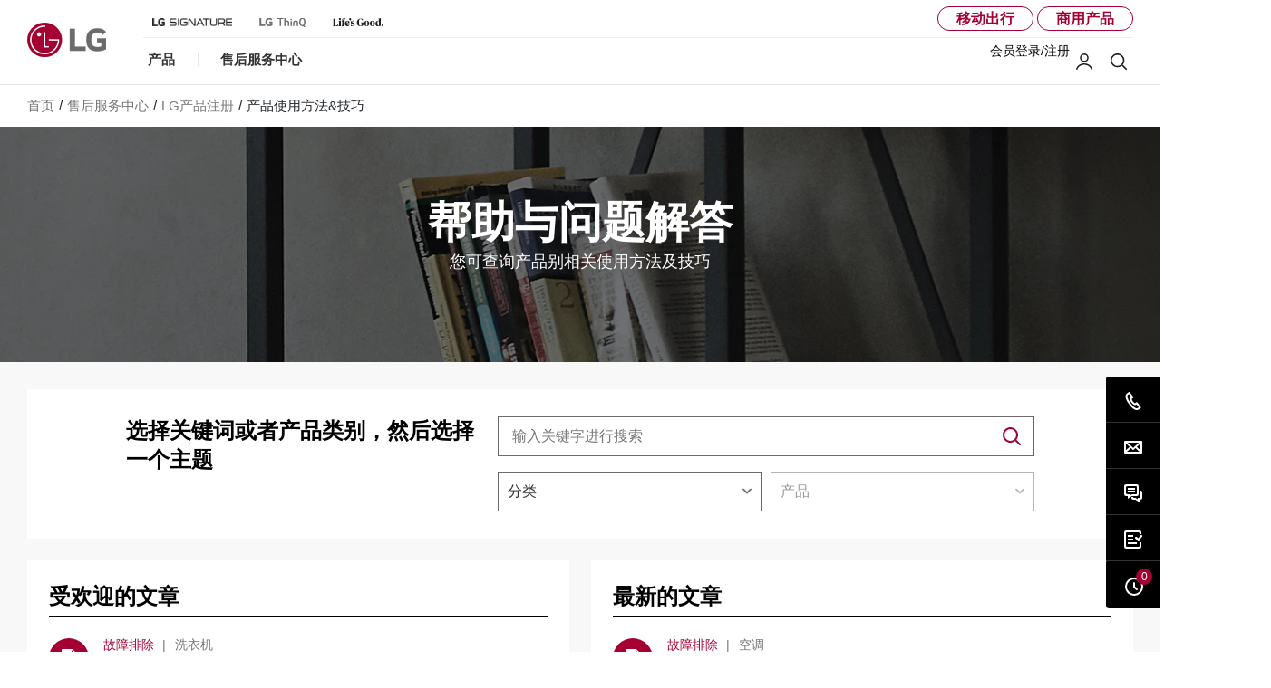

--- FILE ---
content_type: text/html;charset=UTF-8
request_url: https://www.lg.com/cn/support/product-help
body_size: 27186
content:






<!-- <!DOCTYPE html>
<html lang="en"> -->



















<!DOCTYPE html>
<!-- 20200520 START -->

<!-- 20200520 END -->
<html lang="zh" dir="ltr" data-countrycode="cn">
<head>
	<!-- default code -->
	
	
	
	
	
	
		
		
		
		
		
		
	





<!-- LGEAE-421 Start -->

<!-- LGEAE-421 End -->
<!-- LGEEASTAF-153 Start -->

<!-- LGEEASTAF-153 End -->
<!-- LGEAU-928 START -->

<!-- LGEAU-928 END -->






<!-- LGECO-353, LGECL-432, LGEPE-384 START -->


<!-- LGECO-353, LGECL-432, LGEPE-384 END -->



	<meta http-equiv="Content-Type" content="text/html; charset=UTF-8" />
	<meta http-equiv="X-UA-Compatible" content="IE=edge" />
	<meta name="format-detection" content="telephone=no" />
	<meta name="viewport" content="width=device-width, initial-scale=1, shrink-to-fit=no" />
	<title>帮助与问题解答 | LG 中国</title>
	<!-- LGERU-315, LGEAE-662 Start -->
	
		
		
			<meta name="keywords" content="lg帮助、指南、技巧、指南和提示,lg产品支持、lg产品的帮助,lg故障诊断、流行指南,安装,操作,话题,错误代码,部分调查,如何安装和运行,温度问题,应用程序,网络连接" />
		
	
	<!-- LGERU-315, LGEAE-662 END -->
	<meta name="description" content="LG 帮助与问题解答 : 帮助与解答及使用技巧" />
	<meta name="robots" content="NOODP, NOYDIR" />

	<!-- canonical tag -->
	<!-- LGEAE-421 Start -->
	<link rel="canonical" href="https://www.lg.com/cn/support/product-help" />
	<!-- LGEAE-421 End -->

	<!-- social tag -->
	<meta property="fb:app_id" content="894867477527199" />
	<meta property="og:locale" content="" />
	<meta property="og:site_name" content="LG美国" />
	<meta property="og:title" content="帮助与问题解答 | LG 中国" />
	<meta property="og:type" content="website" />
	<meta property="og:url" content="https://www.lg.com/cn/support/product-help"/>
	<meta property="og:description" content="LG 帮助与问题解答 : 帮助与解答及使用技巧" />
	<meta property="og:image" content="/lg5-common-gp/images/common/share/share-default.jpg" />
	<meta name="twitter:card" content="summary_large_image" />
	<meta name="twitter:site" content="" />
	<!-- LGEIN-1094 START -->
	
	<!-- LGEIN-1094 END -->
	<!-- // social tag -->

	<link href="/lg5-common-gp/css/fonts.min.css" type="text/css" rel="stylesheet">
	<link href="/lg5-common-gp/css/bootstrap.min.css" type="text/css" rel="stylesheet">
	<link href="/lg5-common-gp/css/default.min.css" type="text/css" rel="stylesheet">

	<!--[if IE 9]>
		<link href="/lg5-common-gp/css/default-for-ie9.min.css" type="text/css" rel="stylesheet">
	<![endif]-->

	<!-- WOFF2 지원여부 확인 후 분기 처리 필요한 영역
		아래 2개의 코드는 webfont를 preload 하기 위해 추가한 코드입니다.

		WOFF2를 지원하는 브라우저에서는 WOFF2 폰트를 preload 할 수 있도록 해 주시고,
		그외 브라우저에서는 WOFF를 preload 할 수 있도록 해 주세요.
		참고 : https://caniuse.com/#search=woff2
	-->
	<!-- 20200506 START -->
	<!-- 20200514 START -->
	<!-- 20200525 START -->
	
		
		
		
		
	
	<!-- 20200506 END -->
	<!-- 20200514 END -->
	<!-- 20200525 END -->
	<!-- chrome audits -->
	<meta name="theme-color" content="#a50034"/>


	<!-- Favicon -->
	<link rel="apple-touch-icon-precomposed" href="/lg5-common-gp/favicons/152x152.png" sizes="152x152"> <!-- iPad retina touch icon (iOS7) -->
	<link rel="apple-touch-icon-precomposed" href="/lg5-common-gp/favicons/144x144.png" sizes="144x144"> <!-- iPad retina touch icon (iOS6) -->
	<link rel="apple-touch-icon-precomposed" href="/lg5-common-gp/favicons/120x120.png" sizes="120x120"> <!-- iPhone retina touch icon (iOS7) -->
	<link rel="apple-touch-icon-precomposed" href="/lg5-common-gp/favicons/114x114.png" sizes="114x114"> <!-- iPhone retina touch icon (iOS6) -->
	<link rel="apple-touch-icon-precomposed" href="/lg5-common-gp/favicons/72x72.png" sizes="72x72"> <!-- 1st/2nd gen iPads -->
	<link rel="apple-touch-icon-precomposed" href="/lg5-common-gp/favicons/57x57.png"> <!-- web browsers that support png favicon -->
	<link rel="icon" type="image/png" href="/lg5-common-gp/favicons/228x228.png" sizes="228x228"> <!-- Opera Coast icon -->
	<link rel="icon" type="image/png" href="/lg5-common-gp/favicons/195x195.png" sizes="195x195"> <!-- Opera Speed Dial icon -->
	<link rel="icon" type="image/png" href="/lg5-common-gp/favicons/128x128.png" sizes="128x128"> <!-- Chrome Web Store icon -->
	<link rel="icon" type="image/png" href="/lg5-common-gp/favicons/96x96.png" sizes="96x96"> <!-- GoogleTV icon -->
	<link rel="icon" type="image/png" href="/lg5-common-gp/favicons/32x32.png" sizes="32x32"> <!-- web browsers that support png favicon -->
	<link rel="shortcut icon" href="/lg5-common-gp/favicons/favicon.ico"> <!-- LGCOMVN-267 -->
	
	<!-- LGEAE-421 Start -->
	
	<!-- LGEAE-421 End -->
	
		<!-- LGEEASTAF-153 Start -->
	
	<!-- LGEEASTAF-153 End -->

	<!-- // default code -->

	<link href="/lg5-common-gp/css/support-default.min.css" type="text/css" rel="stylesheet">
	<link href="/lg5-common-gp/css/support-resource-search.min.css" type="text/css" rel="stylesheet">
	<!-- LGEBR-42 Start -->
	<link href="/lg5-common-gp/css/support-solutions.min.css" type="text/css" rel="stylesheet">
	<!-- LGEBR-42 End -->
	
	


 <!-- LGECN-214 -->

<!-- adobe : pre-hiding script
	<script> !function(e,t,n,i){var o="at-body-style";function a(){return t.getElementsByTagName("head")[0]}!function(e,n,i){if(e){var o=t.createElement("style");o.id=n,o.innerHTML=i,e.appendChild(o)}}(a(),o,"body {opacity: 0 !important}"),setTimeout(function(){!function(e,n){if(e){var i=t.getElementById(n);i&&e.removeChild(i)}}(a(),o)},3e3)}(window,document); </script>
 -->
	
	<!-- Adobe : 명시적 / 암묵적(Strict)  타입 사용국가의 경우 코드 -->
	<script>
		function getCookieHTML(name) {
			var cookies = document.cookie.split(";");
			for(var i in cookies) {
				if(cookies[i].search(name) != -1) {
					return decodeURIComponent(cookies[i].replace(name + "=", "")).trim();
				}
			}
		}
	</script>
	
	<!-- LGCOMRU-1073 Start -->
	
		
		
		
		
		
			<script src="//assets.adobedtm.com/322f63b58a72/b014b706c88e/launch-435f0e0c5a3a.min.js" async></script> 
		
		

		<!-- Google Tag Manager -->
		<script>(function(w,d,s,l,i){w[l]=w[l]||[];w[l].push({'gtm.start':new Date().getTime(),event:'gtm.js'});var f=d.getElementsByTagName(s)[0],j=d.createElement(s),dl=l!='dataLayer'?'&l='+l:'';j.async=true;j.src='https://www.googletagmanager.com/gtm.js?id='+i+dl;f.parentNode.insertBefore(j,f);})(window,document,'script','dataLayer','GTM-WW2Q4F');</script>
		<!-- End Google Tag Manager -->
	
		
		<!-- Google Tag Manager -->
		<script>(function(w,d,s,l,i){w[l]=w[l]||[];w[l].push({'gtm.start':new Date().getTime(),event:'gtm.js'});var f=d.getElementsByTagName(s)[0],j=d.createElement(s),dl=l!='dataLayer'?'&l='+l:'';j.async=true;j.src='https://www.googletagmanager.com/gtm.js?id='+i+dl;f.parentNode.insertBefore(j,f);})(window,document,'script','dataLayer','GTM-K9697NC');</script>
		<!-- End Google Tag Manager -->
		
		
		
	
	<!-- LGCOMRU-1073 End-->
	
	<!-- LGECN-214 Start -->
	
		
		
		
		
		<script>
		if('' != '2023-01-21'){
			var today = new Date();
			var expires_date = new Date('2023-01-21');
		
			if((today < expires_date)){
				var _hmt = _hmt || [];
				(function() {
					var hm = document.createElement("script");
					hm.src = "https://hm.baidu.com/hm.js?1f4630c01c8db1a08a0a512fdfde5995";
					var tm_s = document.getElementsByTagName("script")[0];   
					tm_s.parentNode.insertBefore(hm, tm_s); 
				})();
				
				var script = document.createElement("script");
				var appendText = 'var baidu_lg_cggroup = {#baidu-lg_cggroup#}; var baidu_navigation_level = {#baidu_navigation_level#}';
				appendText = appendText.replace('#baidu-lg_cggroup#', '&#034;home&#034; : &#034;主页&#034;,&#034;super_category&#034; : &#034;产品页面&#034;,&#034;category&#034; : &#034;产品页面&#034;,&#034;sub_category&#034; : &#034;产品页面&#034;, &#034;pdp&#034;:&#034;产品详情页&#034;, &#034;PRODUCT&#034;:&#034;产品详情页&#034;, &#034;microsite&#034;: &#034;微型网站&#034;, &#034;compare&#034;:&#034;产品对比页&#034;, &#034;bundle-compare&#034;:&#034;产品对比页&#034;, &#034;search&#034;:&#034;搜索&#034;, &#034;others&#034;:&#034;其他&#034;, &#034;cs&#034;:&#034;服务支持&#034;, &#034;sso&#034;:&#034;登录页面&#034;, &#034;mylg&#034;:&#034;我的LG&#034;');
				appendText = appendText.replace('#baidu_navigation_level#', '&#034;gnb-b2c_primary_navigation_items&#034; : &#034;SuperCategory&#034;,&#034;gnb-b2c_exposed_mega_nav-supercategory_link&#034; : &#034;SuperCategory&#034;,&#034;gnb-b2c_exposed_mega_nav-category_link&#034; : &#034;Category&#034;,&#034;gnb-b2c_exposed_mega_nav-subcategory_link&#034; : &#034;Subcategory&#034;,&#034;footer-super_category&#034; : &#034;SuperCategory&#034;, &#034;footer-category&#034; : &#034;Category&#034;, &#034;footer-sub_category&#034; : &#034;Subcategory&#034;,&#034;gnb-b2b_primary_navigation_items&#034;:&#034;SuperCategory&#034;,&#034;gnb-b2b_exposed_mega_nav-supercategory_link&#034;:&#034;SuperCategory&#034;,&#034;gnb-b2b_exposed_mega_nav-category_link&#034;:&#034;Category&#034;, &#034;gnb-b2b_exposed_mega_nav-subcategory_link&#034;: &#034;Subcategory&#034;');
				appendText = appendText.replace(/&#034;/gi, '"');
				script.innerHTML = appendText;
				
				document.head.appendChild(script);
			}
		}
		</script>
	
	<!-- LGECN-214 End -->
	
	<!-- LGEIN-1053 Start -->
	
	<!-- LGEIN-1053 End -->

	<!-- LGCOMMON-11630 START -->
	<script type="text/javascript">
		var symptomDepthSetupValue = "Y";
	</script>
	<!--LGCOMMON-11630 END-->


<script>(window.BOOMR_mq=window.BOOMR_mq||[]).push(["addVar",{"rua.upush":"false","rua.cpush":"true","rua.upre":"false","rua.cpre":"false","rua.uprl":"false","rua.cprl":"false","rua.cprf":"false","rua.trans":"SJ-10e24614-4ebc-4ca8-9b06-620aaa435ca0","rua.cook":"false","rua.ims":"false","rua.ufprl":"false","rua.cfprl":"false","rua.isuxp":"false","rua.texp":"norulematch","rua.ceh":"false","rua.ueh":"false","rua.ieh.st":"0"}]);</script>
<script>!function(){function o(n,i){if(n&&i)for(var r in i)i.hasOwnProperty(r)&&(void 0===n[r]?n[r]=i[r]:n[r].constructor===Object&&i[r].constructor===Object?o(n[r],i[r]):n[r]=i[r])}try{var n=decodeURIComponent("%7B%0A%20%20%22RT%22%3A%20%7B%0A%20%20%20%20%20%20%22cookie%22%3A%20%22%22%0A%20%20%7D%0A%7D");if(n.length>0&&window.JSON&&"function"==typeof window.JSON.parse){var i=JSON.parse(n);void 0!==window.BOOMR_config?o(window.BOOMR_config,i):window.BOOMR_config=i}}catch(r){window.console&&"function"==typeof window.console.error&&console.error("mPulse: Could not parse configuration",r)}}();</script>
                              <script>!function(a){var e="https://s.go-mpulse.net/boomerang/",t="addEventListener";if("False"=="True")a.BOOMR_config=a.BOOMR_config||{},a.BOOMR_config.PageParams=a.BOOMR_config.PageParams||{},a.BOOMR_config.PageParams.pci=!0,e="https://s2.go-mpulse.net/boomerang/";if(window.BOOMR_API_key="8ZKNB-L7R9X-J5VUX-ZKLUE-H2UQX",function(){function n(e){a.BOOMR_onload=e&&e.timeStamp||(new Date).getTime()}if(!a.BOOMR||!a.BOOMR.version&&!a.BOOMR.snippetExecuted){a.BOOMR=a.BOOMR||{},a.BOOMR.snippetExecuted=!0;var i,_,o,r=document.createElement("iframe");if(a[t])a[t]("load",n,!1);else if(a.attachEvent)a.attachEvent("onload",n);r.src="javascript:void(0)",r.title="",r.role="presentation",(r.frameElement||r).style.cssText="width:0;height:0;border:0;display:none;",o=document.getElementsByTagName("script")[0],o.parentNode.insertBefore(r,o);try{_=r.contentWindow.document}catch(O){i=document.domain,r.src="javascript:var d=document.open();d.domain='"+i+"';void(0);",_=r.contentWindow.document}_.open()._l=function(){var a=this.createElement("script");if(i)this.domain=i;a.id="boomr-if-as",a.src=e+"8ZKNB-L7R9X-J5VUX-ZKLUE-H2UQX",BOOMR_lstart=(new Date).getTime(),this.body.appendChild(a)},_.write("<bo"+'dy onload="document._l();">'),_.close()}}(),"".length>0)if(a&&"performance"in a&&a.performance&&"function"==typeof a.performance.setResourceTimingBufferSize)a.performance.setResourceTimingBufferSize();!function(){if(BOOMR=a.BOOMR||{},BOOMR.plugins=BOOMR.plugins||{},!BOOMR.plugins.AK){var e="true"=="true"?1:0,t="",n="aoasv7qxbzogg2lqvzrq-f-bc372ff71-clientnsv4-s.akamaihd.net",i="false"=="true"?2:1,_={"ak.v":"39","ak.cp":"916916","ak.ai":parseInt("247323",10),"ak.ol":"0","ak.cr":10,"ak.ipv":4,"ak.proto":"h2","ak.rid":"212b9332","ak.r":51663,"ak.a2":e,"ak.m":"a","ak.n":"essl","ak.bpcip":"3.129.42.0","ak.cport":59170,"ak.gh":"23.57.66.167","ak.quicv":"","ak.tlsv":"tls1.3","ak.0rtt":"","ak.0rtt.ed":"","ak.csrc":"-","ak.acc":"","ak.t":"1768992355","ak.ak":"hOBiQwZUYzCg5VSAfCLimQ==3AiKhcpt/AA4kIdEge/tMoso9xzGzFMUNyI8MMRDs26CHuWVjZ8gVtQLX7Knbc1cTw4gx5Nh/0AogigLyoe/uq5rbN2leTbWvEzF4M3LwocUwkdlm6ZlfxBCpTcuagqYZ7998lCv2/h2/VLNKr8fsoMEy0nHOKvXruIohhyyzsAWz9ByNmYDBZZtpigtogXDiyNE8fXfu8qQSwQzfc8MY5/MfBswi9lidUgTOeqGcY7HofdUHtAqDlTTmJlVTS8puzHq+C3gMd3oZSL+Jccf3f/gyyerEnYaaFlrhhawYkuSOQP11sQtzMTB31RQ1XdyXUKt2dXjg1paw1XyutBi7P4muZHNaAaxAPV1y5eyLWMotoipdFYzL96BqovzqSCTs8Jfpb77Vm5QGXnYfbUqnwwJW0vid5fvqcstAK97lNg=","ak.pv":"964","ak.dpoabenc":"","ak.tf":i};if(""!==t)_["ak.ruds"]=t;var o={i:!1,av:function(e){var t="http.initiator";if(e&&(!e[t]||"spa_hard"===e[t]))_["ak.feo"]=void 0!==a.aFeoApplied?1:0,BOOMR.addVar(_)},rv:function(){var a=["ak.bpcip","ak.cport","ak.cr","ak.csrc","ak.gh","ak.ipv","ak.m","ak.n","ak.ol","ak.proto","ak.quicv","ak.tlsv","ak.0rtt","ak.0rtt.ed","ak.r","ak.acc","ak.t","ak.tf"];BOOMR.removeVar(a)}};BOOMR.plugins.AK={akVars:_,akDNSPreFetchDomain:n,init:function(){if(!o.i){var a=BOOMR.subscribe;a("before_beacon",o.av,null,null),a("onbeacon",o.rv,null,null),o.i=!0}return this},is_complete:function(){return!0}}}}()}(window);</script></head>
<body>
	
		
		
		
		
		
	








	<!-- LGECO-353, LGECL-432, LGEPE-384 START -->
	
	
	<!-- LGECO-353, LGECL-432, LGEPE-384 END -->

	<noscript><div class="header-noscript">您的浏览器中似乎禁用了JavaScript。请启用JavaScript以确保您能充分利用LG站点、产品和服务</div></noscript>
	
	<!-- LGCOMRU-1073 Start -->
	
		<!-- Google Tag Manager (noscript) -->
		<!-- LGEGMC-1085 s -->
		
		<!-- End Google Tag Manager (noscript) -->
		
		
		<!-- Google Tag Manager (noscript) -->
		<noscript><iframe src="https://www.googletagmanager.com/ns.html?id=GTM-K9697NC" height="0" width="0" style="display:none;visibility:hidden" title="googletagmanager iframe"></iframe></noscript>
		<!-- End Google Tag Manager (noscript) -->
		
		<!-- PJTGADL2- -->
		
	
	<!-- LGCOMRU-1073 End -->
		
	<!-- PJTGADL2- -->
	<!-- LGEGMC-1085 e -->
	<div class="broswe-check-popup-layer" id="modal_browse_supported_guide" tabindex="-1" role="dialog">
		<div class="modal-background" id="modal-background"></div>
		<div class="modal-contents" role="document">
			<div class="modal-contentainer">
				<div class="modal-header">
					<strong class="modal-title"><img src="/lg5-common-gp/images/common/logo-modal-head.jpg" alt="LG"></strong>
					<button type="button" class="modal-layer-close" id="modal-layer-close"><img src="/lg5-common-gp/images/common/popup-close.png" alt="Close"></button>
				</div>
				<div class="modal-body">
					<!-- Start : 2019-02-20 edit text -->
					<div class="browse-supported-guide">
						<div class="headbox">
							为了正确体验我们的LG.com网站，您将需要使用一个替代浏览器或升级到一个较新的版本的internet(IE10或更高版本)。
						</div>
						<div class="guide-paragraph">
							<p>LG.com采用响应式设计，提供符合设备屏幕大小的便捷体验。为了从我们的网站获得最好的体验，请遵循以下说明</p><p>如果您正在使用Internet Explorer 9或更早版本，则需要 <em class="point-text">使用备用浏览器</em> 例如Firefox或Chrome或 <em class="point-text">升级到新版本的internet Explorer(IE10或更高版本)</em>.</p>
						</div>
					</div>
					<!-- End : 2019-02-20 edit text -->
				</div>
			</div>
		</div>
	</div>


	<!-- schema tag : body 태그 안쪽 어디에 추가해도 관계 없습니다. -->
	<div class="sr-only" itemscope itemtype="http://schema.org/WebPage">
		<meta itemprop="name" content="帮助与问题解答 | LG 中国"/>
		<meta itemprop="image" content="/lg5-common-gp/images/common/share/share-default.jpg" />
		<meta itemprop="url" content="https://www.lg.com/cn/support/product-help" />
		<meta itemprop="description" content="LG 帮助与问题解答 : 帮助与解答及使用技巧" />
		<!-- LGERU-315 Start -->
		
			
			
				<meta itemprop="Keywords" content="lg帮助、指南、技巧、指南和提示,lg产品支持、lg产品的帮助,lg故障诊断、流行指南,安装,操作,话题,错误代码,部分调查,如何安装和运行,温度问题,应用程序,网络连接" />		
			
		
		<!-- LGERU-315 END -->
	</div>

	<div class="iw_viewport-wrapper">
		<div class="container-fluid iw_section">
			<div class="row iw_row iw_stretch">
				<div class="iw_columns col-lg-12">
					<div class="iw_component">
					<!-- LGEJP-396 -->
					<input type="hidden" name="obuCodeList" value="GLZ,GMZ,GPZ,PCZ,WWZ">
						<!-- component (navigation) -->
<!-- b2c or b2b -->
	<!-- component (navigation) -->
	



<div class="skip_nav row">	<a href="#content" data-link-area="gnb-skip_to_contents" data-link-name="">Skip to Contents</a>		</div><header id="header" class="navigation b2c mobile-device" data-login-check="https://www.lg.com/cn/mkt/ajax/commonmodule/loginInfo"   data-store="cn" data-obs="N"  data-previous="Previous" data-next="Next" data-close-video="Close Video" data-fbq-url="https://www.lg.com/cn/mkt/ajax/retrieveEprivacyCookie" data-obs-referrer-flag="N" data-personal="N" data-welcome-toast="N" data-personal-toast="N" data-new-chat-flag="N"> <!-- LGEGMC-3436, LGEITF-781, PJTTOPOP-1 -->		<div class="row for-desktop">		<div class="size">			<div class="logo">				<a href="https://www.lg.com/cn" data-link-area="gnb_brand_identity" data-link-name=""><img src="https://www.lg.com/lg5-common-gp/images/common/header/logo-b2c.jpg" alt="LG Life's good" /></a>			</div>			<nav class="links">				<div class="navi-top">					<div class="left-top"><a href="https://www.lg.com/cn/lg-signature" data-link-area="gnb-lg_brand_logo" data-link-name="[signature]lg_signature玺印"><img src="https://www.lg.com/lg5-common-gp/images/common/header/lg-signature-logo.png" alt="LG Signature" /></a>
<a href="https://www.lg.com/cn/lg-thinq" data-link-area="gnb-lg_brand_logo" data-link-name="lg_thinq"><img src="https://www.lg.com/lg5-common-gp/images/common/header/lg-thinkq-logo.svg" alt="LG ThinQ" /></a>
<a href="https://www.lg.com/cn/lifesgood" data-link-area="gnb-lg_brand_logo" data-link-name="life’s_good"><img src="https://www.lg.com/cn/images/gnb-global/lg-lifesgood-logo.svg" alt="Life’s Good" /></a>
</div>
					<div class="right-top"> <a href="/global/mobility"  data-link-area="gnb-mobility_toggle" data-link-name="mobility">移动出行</a> <a href="https://www.lg.com/cn/business"  data-link-area="gnb-business_toggle" data-link-name="business">商用产品</a></div>				</div>				<div class="navi-btm">					<div class="left-btm" itemscope itemtype="http://www.schema.org/SiteNavigationElement">						<ul class="depth1">							<li class="depth1-holder">
<a href="#" data-link-area="gnb-b2c_primary_navigation_items" data-link-name="products"><span>产品</span></a>
<div class="scroll">
<div class="scroll-left"><a href="#"><span class="sr-only">Previous</span></a></div>
<ul class="depth2">
<li><a href="https://shop.lg.com.cn/web/index" data-id="gnbNV00046056" data-link-area="gnb-b2c_primary_navigation_items" data-link-name="lg商城" target="_blank" title="在新窗口打开"><span>LG商城</span></a>
<li><a href="https://www.lg.com/cn/tv-home-entertainment" data-id="gnbNV00046000" data-link-area="gnb-b2c_primary_navigation_items" data-link-name="电视/影音"><span>电视/影音</span></a>
<div class="sublayer" id="gnbNV00046000">
<div class="skip_nav"><a href="#" role="button">Skip to Next Menu</a></div>
<div class="sublayer-inner">
<div class="columns">
<div class="column">
<div class="head-link" itemprop="name"><a href="https://www.lg.com/cn/tv-home-entertainment" itemprop="url" data-link-area="gnb-b2c_exposed_mega_nav-supercategory_link" data-link-name="电视/影音">电视/影音</a></div>
<ul><li class="sub-link"><a href="https://www.lg.com/cn/lifestyle-screen" data-link-area="gnb-b2c_exposed_mega_nav-category_link" data-link-name="lifestyle_screen">LIFESTYLE SCREEN</a><ul class="link-list">
<li class="link"><a href="https://www.lg.com/cn/lifestyle-screen/lg-55lx1tpca" data-link-area="gnb-b2c_exposed_mega_nav-subcategory_link" data-link-name="lg_objet_oled_collection_-_posé">Objet Collection - Posé</a></li>
<li class="link"><a href="https://www.lg.com/cn/lifestyle-screen/lg-42lx3qpca" data-link-area="gnb-b2c_exposed_mega_nav-subcategory_link" data-link-name="lg_oled_flex">Flex</a></li>
</ul>
</li>
<li class="sub-link"><a href="https://www.lg.com/cn/tvs-soundbars" data-link-area="gnb-b2c_exposed_mega_nav-category_link" data-link-name="tvs-soundbars">电视&回音壁</a><ul class="link-list">
<li class="link"><a href="https://www.lg.com/cn/lg-signature-oled" data-link-area="gnb-b2c_exposed_mega_nav-subcategory_link" data-link-name="lg-signature-oled-8k-tv">LG SIGNATURE OLED 电视</a></li>
<li class="link"><a href="https://www.lg.com/cn/oled-evo" data-link-area="gnb-b2c_exposed_mega_nav-subcategory_link" data-link-name="lg-oled-evo-4k-tv">OLED evo 电视</a></li>
<li class="link"><a href="https://www.lg.com/cn/oled" data-link-area="gnb-b2c_exposed_mega_nav-subcategory_link" data-link-name="lg-oled-4k-tv">OLED 电视</a></li>
<li class="link"><a href="https://www.lg.com/cn/lg-qned-evo" data-link-area="gnb-b2c_exposed_mega_nav-subcategory_link" data-link-name="lg-qned-evo-4k-tv">QNED evo 电视</a></li>
<li class="link"><a href="https://www.lg.com/cn/qned" data-link-area="gnb-b2c_exposed_mega_nav-subcategory_link" data-link-name="lg-qned-4k-tv">QNED 电视</a></li>
<li class="link"><a href="https://www.lg.com/cn/nanocell-tv" data-link-area="gnb-b2c_exposed_mega_nav-subcategory_link" data-link-name="nanocell_tv">Nanocell 电视</a></li>
<li class="link"><a href="https://www.lg.com/cn/tv-accessories" data-link-area="gnb-b2c_exposed_mega_nav-subcategory_link" data-link-name="tv-accessories">电视配件</a></li>
<li class="link"><a href="https://www.lg.com/cn/soundbars" data-link-area="gnb-b2c_exposed_mega_nav-subcategory_link" data-link-name="soundbars">Soundbars 回音壁</a></li>
</ul>
</li>
<li class="sub-link"><a href="https://www.lg.com/cn/webos-smart-tv/highlights" data-link-area="gnb-b2c_exposed_mega_nav-category_link" data-link-name="webos_for_smart_tv">webOS for Smart TV</a></li>
</ul></div>
<div class="column">
<ul><li class="sub-link"><span class="no-link">按英寸列出电视</span><ul class="link-list">
<li class="link"><a href="https://www.lg.com/cn/tvs-soundbars/lg-100qned86ac" data-link-area="gnb-b2c_exposed_mega_nav-subcategory_link" data-link-name="100_inch">100 英寸</a></li>
<li class="link"><a href="https://www.lg.com/cn/tvs-soundbars?FT05300742=FTV0358965V" data-link-area="gnb-b2c_exposed_mega_nav-subcategory_link" data-link-name="86_-_98_inch">86 - 98 英寸</a></li>
<li class="link"><a href="https://www.lg.com/cn/tvs-soundbars?FT05300742=FTV0361892V" data-link-area="gnb-b2c_exposed_mega_nav-subcategory_link" data-link-name="77_-_85_inch">77 - 85 英寸</a></li>
<li class="link"><a href="https://www.lg.com/cn/tvs-soundbars?FT05300742=FTV0361891V" data-link-area="gnb-b2c_exposed_mega_nav-subcategory_link" data-link-name="70_-_75_inch">70 - 75 英寸</a></li>
<li class="link"><a href="https://www.lg.com/cn/tvs-soundbars?FT05300742=FV22025721" data-link-area="gnb-b2c_exposed_mega_nav-subcategory_link" data-link-name="65_inch">65 英寸</a></li>
<li class="link"><a href="https://www.lg.com/cn/tvs-soundbars?FT05300742=FV22025717" data-link-area="gnb-b2c_exposed_mega_nav-subcategory_link" data-link-name="55_inch">55 英寸</a></li>
<li class="link"><a href="https://www.lg.com/cn/tvs-soundbars?FT05300742=FTV0361890V" data-link-area="gnb-b2c_exposed_mega_nav-subcategory_link" data-link-name="42_-_48_inch">42 - 48 英寸</a></li>
<li class="link"><a href="https://www.lg.com/cn/lifestyle-screen/lg-27lx5qkna" data-link-area="gnb-b2c_exposed_mega_nav-subcategory_link" data-link-name="32_inch_and_below">32 英寸及以下</a></li>
</ul>
</li>
</ul></div>
<div class="column banner">
<a href="https://shop.lg.com.cn/web/index" data-link-area="gnb-b2c_exposed_mega_nav-promotion_banner" data-link-name="下单可享至高9折优惠" target="_blank" title="在新窗口打开" class="">
<div class="banner-visual outside">
<img data-src="https://www.lg.com/cn/images/gnb-global/GNB-Banner_TV_1.jpg" class="lazyload" alt="" />
<div class="banner-description ">
<div class="banner-desc"></div>
<div class="banner-head"></div>
<div class="banner-link">
<span>了解更多</span>
</div>
</div>
</div>
</a>
</div>
<div class="column featured-product">
<div class="gnb-feature">
<div class="feature-box" data-wa-msg= "主要产品 ##1 在里面 电视/影音 类别 " >
<div class="item">
<a href="https://www.lg.com/cn/lifestyle-screen/lg-42lx3qpca" data-link-area="gnb-b2c_exposed_mega_nav-feature_product" data-link-name="LG OLED Flex">
<div class="image">
<img data-src="https://www.lg.com/cn/images/gnb-global/flex-42LX3QPCA.jpg" class="lazyload " alt="" />
</div>
<div class="text">
<div class="title">LG OLED Flex</div>
<div class="desc">展现柔性可曲屏电视魅力</div>
</div>
</a>
</div>
<div class="item">
<a href="https://www.lg.com/cn/tvs-soundbars/lg-oled65c4pca" data-link-area="gnb-b2c_exposed_mega_nav-feature_product" data-link-name="LG OLED evo C4">
<div class="image">
<img data-src="https://www.lg.com/cn/images/tvs/md07594308/md07594308-350x350.jpg" class="lazyload " alt="" />
</div>
<div class="text">
<div class="title">LG OLED evo C4</div>
<div class="desc">融合视听的双重愉悦体验</div>
</div>
</a>
</div>
<div class="item">
<a href="https://www.lg.com/cn/tvs-soundbars/lg-oled77g4pca" data-link-area="gnb-b2c_exposed_mega_nav-feature_product" data-link-name="LG OLED evo G4">
<div class="image">
<img data-src="https://www.lg.com/cn/images/tvs/md07594387/md07594387-350x350.jpg" class="lazyload " alt="" />
</div>
<div class="text">
<div class="title">LG OLED evo G4</div>
<div class="desc">精彩11年，卓越非凡</div>
</div>
</a>
</div>
</div>
<div class="slick-dot-wrap">
<div class="dot-box"></div>
<a href="#none" class="slide-pause pause" data-title-stop="Stop" data-title-play="Play" role="button" >Stop</a>
</div>
</div>
</div>
</div>
</div>
<div class="close"><a href="#"><span class="sr-only">Close the category navigation menu</span></a></div>
</div>
</li>
<li><a href="https://www.lg.com/cn/home-appliances" data-id="gnbNV00046016" data-link-area="gnb-b2c_primary_navigation_items" data-link-name="家用电器"><span>家用电器</span></a>
<div class="sublayer" id="gnbNV00046016">
<div class="skip_nav"><a href="#" role="button">Skip to Next Menu</a></div>
<div class="sublayer-inner">
<div class="columns">
<div class="column">
<div class="head-link" itemprop="name"><a href="https://www.lg.com/cn/home-appliances" itemprop="url" data-link-area="gnb-b2c_exposed_mega_nav-supercategory_link" data-link-name="家用电器">家用电器</a></div>
<ul><li class="sub-link"><a href="https://www.lg.com/cn/lg-objet-collection" data-link-area="gnb-b2c_exposed_mega_nav-category_link" data-link-name="lg_objet_collection">LG objet Collection</a></li>
<li class="sub-link"><a href="https://www.lg.com/cn/refrigerators" data-link-area="gnb-b2c_exposed_mega_nav-category_link" data-link-name="冰箱">冰箱</a><ul class="link-list">
<li class="link"><a href="https://www.lg.com/cn/cross-door" data-link-area="gnb-b2c_exposed_mega_nav-subcategory_link" data-link-name="cross-door">十字四门冰箱</a></li>
<li class="link"><a href="https://www.lg.com/cn/side-by-side-fridges" data-link-area="gnb-b2c_exposed_mega_nav-subcategory_link" data-link-name="对开门冰箱">对开门冰箱</a></li>
<li class="link"><a href="https://www.lg.com/cn/french-door" data-link-area="gnb-b2c_exposed_mega_nav-subcategory_link" data-link-name="french-door">法式多门冰箱</a></li>
<li class="link"><a href="https://www.lg.com/cn/2-door-fridges" data-link-area="gnb-b2c_exposed_mega_nav-subcategory_link" data-link-name="两门冰箱">两门冰箱</a></li>
<li class="link"><a href="https://www.lg.com/cn/自动制冰冰箱" data-link-area="gnb-b2c_exposed_mega_nav-subcategory_link" data-link-name="自动制冰冰箱">自动制冰冰箱</a></li>
<li class="link"><a href="https://www.lg.com/cn/objet-fridges" data-link-area="gnb-b2c_exposed_mega_nav-subcategory_link" data-link-name="objet-fridges">Objet系列冰箱</a></li>
</ul>
</li>
<li class="sub-link"><a href="https://www.lg.com/cn/dishwasher" data-link-area="gnb-b2c_exposed_mega_nav-category_link" data-link-name="dishwasher">洗碗机</a></li>
<li class="sub-link"><a href="https://www.lg.com/cn/washing-machines" data-link-area="gnb-b2c_exposed_mega_nav-category_link" data-link-name="洗衣机">洗衣机</a><ul class="link-list">
<li class="link"><a href="https://www.lg.com/cn/twin-loader-washing-machines" data-link-area="gnb-b2c_exposed_mega_nav-subcategory_link" data-link-name="twin-load-washer">TWINWash™ 双擎洗衣机</a></li>
<li class="link"><a href="https://www.lg.com/cn/washer-dryer" data-link-area="gnb-b2c_exposed_mega_nav-subcategory_link" data-link-name="washer_dryer_combos">WashTower™ 洗 | 干一体机</a></li>
<li class="link"><a href="https://www.lg.com/cn/cylinder-washer-dryer" data-link-area="gnb-b2c_exposed_mega_nav-subcategory_link" data-link-name="cylinder-washer-dryer">滚筒洗烘一体机</a></li>
<li class="link"><a href="https://www.lg.com/cn/front-loader-washing-machines" data-link-area="gnb-b2c_exposed_mega_nav-subcategory_link" data-link-name="滚筒洗衣机">滚筒洗衣机</a></li>
</ul>
</li>
<li class="sub-link"><a href="https://www.lg.com/cn/clothes-dryer" data-link-area="gnb-b2c_exposed_mega_nav-category_link" data-link-name="clothes_dryer">干衣机</a></li>
<li class="sub-link"><a href="https://www.lg.com/cn/styler" data-link-area="gnb-b2c_exposed_mega_nav-category_link" data-link-name="智能衣物护理机">LG styler 蒸汽衣物护理机</a></li>
<li class="sub-link"><a href="https://www.lg.com/cn/vacuum-cleaners" data-link-area="gnb-b2c_exposed_mega_nav-category_link" data-link-name="吸尘器">吸尘器</a><ul class="link-list">
<li class="link"><a href="https://www.lg.com/cn/vacuum-cleaners/lg-a9t-ultra" data-link-area="gnb-b2c_exposed_mega_nav-subcategory_link" data-link-name="lg_cord_zero™_a9-ultra">LG Cord Zero™ A9-ULTRA</a></li>
</ul>
</li>
<li class="sub-link"><a href="https://www.lg.com/cn/air-conditioner" data-link-area="gnb-b2c_exposed_mega_nav-category_link" data-link-name="air-conditioner">空调</a></li>
<li class="sub-link"><a href="https://www.lg.com/cn/air-purifier" data-link-area="gnb-b2c_exposed_mega_nav-category_link" data-link-name="air_purifier">空气净化器</a></li>
</ul></div>
<div class="column">
<ul><li class="sub-link"><a href="https://www.lg.com/cn/lg-thinq" data-link-area="gnb-b2c_exposed_mega_nav-category_link" data-link-name="lg_thinq_智慧家电_app">LG ThinQ 智慧家电 App</a></li>
<li class="sub-link"><a href="https://www.lg.com/cn/lg-experience" data-link-area="gnb-b2c_exposed_mega_nav-category_link" data-link-name="lg_experience">LG Experience</a></li>
</ul></div>
<div class="column banner">
<a href="https://shop.lg.com.cn/web/index" data-link-area="gnb-b2c_exposed_mega_nav-promotion_banner" data-link-name="lg商城新会员首单享95折" target="_blank" title="在新窗口打开" class="">
<div class="banner-visual outside">
<img data-src="https://www.lg.com/cn/images/gnb-global/GNB-Banner_HA_1.jpg" class="lazyload" alt="" />
<div class="banner-description ">
<div class="banner-desc"></div>
<div class="banner-head"></div>
<div class="banner-link">
<span>了解更多</span>
</div>
</div>
</div>
</a>
</div>
<div class="column featured-product">
<div class="gnb-feature">
<div class="feature-box" data-wa-msg= "主要产品 ##1 在里面 家用电器 类别 " >
<div class="item">
<a href="https://www.lg.com/cn/washer-dryer" data-link-area="gnb-b2c_exposed_mega_nav-feature_product" data-link-name="Wash Tower™   洗烘塔 洗|干一体机">
<div class="image">
<img data-src="https://www.lg.com/cn/images/washing-machines/md07579510/md07579510-350x350.jpg" class="lazyload " alt="" />
</div>
<div class="text">
<div class="title">Wash Tower™   洗烘塔 洗|干一体机</div>
<div class="desc">风格逸境 专属打造</div>
</div>
</a>
</div>
<div class="item">
<a href="https://www.lg.com/cn/styler" data-link-area="gnb-b2c_exposed_mega_nav-feature_product" data-link-name="LG Styler 蒸汽衣物护理机">
<div class="image">
<img data-src="https://www.lg.com/cn/images/gnb-global/S5GOC.jpg" class="lazyload " alt="" />
</div>
<div class="text">
<div class="title">LG Styler 蒸汽衣物护理机</div>
<div class="desc">奂然清新 精致生活</div>
</div>
</a>
</div>
<div class="item">
<a href="https://www.lg.com/cn/refrigerators" data-link-area="gnb-b2c_exposed_mega_nav-feature_product" data-link-name="LG 御冰系列 对开门冰箱">
<div class="image">
<img data-src="https://www.lg.com/cn/images/gnb-global/S651MB78B.jpg" class="lazyload " alt="" />
</div>
<div class="text">
<div class="title">LG 御冰系列 对开门冰箱</div>
<div class="desc">灵动唤醒 透视随心</div>
</div>
</a>
</div>
</div>
<div class="slick-dot-wrap">
<div class="dot-box"></div>
<a href="#none" class="slide-pause pause" data-title-stop="Stop" data-title-play="Play" role="button" >Stop</a>
</div>
</div>
</div>
</div>
</div>
<div class="close"><a href="#"><span class="sr-only">Close the category navigation menu</span></a></div>
</div>
</li>
<li><a href="https://www.lg.com/cn/computer-products" data-id="gnbNV00046042" data-link-area="gnb-b2c_primary_navigation_items" data-link-name="笔记本/显示器"><span>笔记本/显示器</span></a>
<div class="sublayer" id="gnbNV00046042">
<div class="skip_nav"><a href="#" role="button">Skip to Next Menu</a></div>
<div class="sublayer-inner">
<div class="columns">
<div class="column">
<div class="head-link" itemprop="name"><a href="https://www.lg.com/cn/computer-products" itemprop="url" data-link-area="gnb-b2c_exposed_mega_nav-supercategory_link" data-link-name="笔记本/显示器">笔记本/显示器</a></div>
<ul><li class="sub-link"><a href="https://www.lg.com/cn/monitors" data-link-area="gnb-b2c_exposed_mega_nav-category_link" data-link-name="显示器">显示器</a><ul class="link-list">
<li class="link"><a href="https://www.lg.com/cn/gaming-monitors" data-link-area="gnb-b2c_exposed_mega_nav-subcategory_link" data-link-name="gaming_monitors">UltraGear™电竞显示器</a></li>
<li class="link"><a href="https://www.lg.com/cn/4k-monitors" data-link-area="gnb-b2c_exposed_mega_nav-subcategory_link" data-link-name="4k_monitors">UltraFine™超清显示器</a></li>
<li class="link"><a href="https://www.lg.com/cn/ultra-widescreen-monitors" data-link-area="gnb-b2c_exposed_mega_nav-subcategory_link" data-link-name="ultra_widescreen_monitors">UltraWide™带鱼屏显示器</a></li>
<li class="link"><a href="https://www.lg.com/cn/pc-monitor" data-link-area="gnb-b2c_exposed_mega_nav-subcategory_link" data-link-name="pc-monitor">16:9 显示器</a></li>
</ul>
</li>
<li class="sub-link"><a href="https://www.lg.com/cn/dedicated-image-display" data-link-area="gnb-b2c_exposed_mega_nav-category_link" data-link-name="医用显示器">医用显示器</a><ul class="link-list">
<li class="link"><a href="https://www.lg.com/cn/clinical-review-monitors" data-link-area="gnb-b2c_exposed_mega_nav-subcategory_link" data-link-name="clinical-review-monitors">临床研究显示器</a></li>
<li class="link"><a href="https://www.lg.com/cn/diagnostic-monitors" data-link-area="gnb-b2c_exposed_mega_nav-subcategory_link" data-link-name="diagnostic-monitors">放射诊断显示器</a></li>
<li class="link"><a href="https://www.lg.com/cn/surgical-monitors" data-link-area="gnb-b2c_exposed_mega_nav-subcategory_link" data-link-name="surgical-monitors">手术外科显示器</a></li>
</ul>
</li>
<li class="sub-link"><a href="https://www.lg.com/cn/notebooks" data-link-area="gnb-b2c_exposed_mega_nav-category_link" data-link-name="笔记本电脑">笔记本电脑</a><ul class="link-list">
<li class="link"><a href="https://www.lg.com/cn/slim-notebooks" data-link-area="gnb-b2c_exposed_mega_nav-subcategory_link" data-link-name="轻薄笔记本">轻薄笔记本</a></li>
</ul>
</li>
<li class="sub-link"><a href="https://www.lg.com/cn/notebooks/windows11" data-link-area="gnb-b2c_exposed_mega_nav-category_link" data-link-name="windows_11">Windows 11</a></li>
</ul></div>
<div class="column">
<ul><li class="sub-link"><span class="no-link">购买指南</span><ul class="link-list">
<li class="link"><a href="https://www.lg.com/cn/monitor-buying-guide" data-link-area="gnb-b2c_exposed_mega_nav-subcategory_link" data-link-name="monitor">显示器</a></li>
<li class="link"><a href="https://www.lg.com/cn/laptop-buying-guide" data-link-area="gnb-b2c_exposed_mega_nav-subcategory_link" data-link-name="laptop">笔记本电脑</a></li>
</ul>
</li>
</ul></div>
<div class="column banner">
<a href="https://shop.lg.com.cn/web/index" data-link-area="gnb-b2c_exposed_mega_nav-promotion_banner" data-link-name="获取独家专享优惠" target="_blank" title="在新窗口打开" class="">
<div class="banner-visual outside">
<img data-src="https://www.lg.com/cn/images/gnb-global/GNB-Banner_IT_1.jpg" class="lazyload" alt="" />
<div class="banner-description ">
<div class="banner-desc"></div>
<div class="banner-head"></div>
<div class="banner-link">
<span>了解更多</span>
</div>
</div>
</div>
</a>
</div>
<div class="column featured-product">
<div class="gnb-feature">
<div class="feature-box" data-wa-msg= "主要产品 ##1 在里面 笔记本/显示器 类别 " >
<div class="item">
<a href="https://www.lg.com/cn/monitors/lg-32gs95ue-b" data-link-area="gnb-b2c_exposed_mega_nav-feature_product" data-link-name="新一代电竞显示器">
<div class="image">
<img data-src="https://www.lg.com/cn/images/monitors/md07593230/md07593230-350x350.jpg" class="lazyload " alt="" />
</div>
<div class="text">
<div class="title">新一代电竞显示器</div>
<div class="desc">UHD 240Hz/FHD 480Hz一键切换</div>
</div>
</a>
</div>
<div class="item">
<a href="https://www.lg.com/cn/notebooks/lg-17z90sp-gal78c" data-link-area="gnb-b2c_exposed_mega_nav-feature_product" data-link-name="LG gram pro">
<div class="image">
<img data-src="https://www.lg.com/cn/images/notebooks/md07592103/md07592103-350x350.jpg" class="lazyload " alt="" />
</div>
<div class="text">
<div class="title">LG gram pro</div>
<div class="desc">强大性能，轻薄便携</div>
</div>
</a>
</div>
</div>
<div class="slick-dot-wrap">
<div class="dot-box"></div>
<a href="#none" class="slide-pause pause" data-title-stop="Stop" data-title-play="Play" role="button" >Stop</a>
</div>
</div>
</div>
</div>
</div>
<div class="close"><a href="#"><span class="sr-only">Close the category navigation menu</span></a></div>
</div>
</li>
<li><a href="https://www.lg.com/cn/lg-ai" data-id="gnbNV01022895" data-link-area="gnb-b2c_primary_navigation_items" data-link-name="lg_ai"><span>LG AI</span></a>
<div class="sublayer" id="gnbNV01022895">
<div class="skip_nav"><a href="#" role="button">Skip to Next Menu</a></div>
<div class="sublayer-inner">
<div class="columns">
<div class="column">
<div class="head-link" itemprop="name"><a href="https://www.lg.com/cn/lg-ai" itemprop="url" data-link-area="gnb-b2c_exposed_mega_nav-supercategory_link" data-link-name="lg_ai">LG AI</a></div>
<ul><li class="sub-link"><a href="https://www.lg.com/cn/lg-ai" data-link-area="gnb-b2c_exposed_mega_nav-category_link" data-link-name="lg_情感智能">LG 情感智能</a><ul class="link-list">
<li class="link"><a href="https://www.lg.com/cn/tvs-soundbars/ai-tv" data-link-area="gnb-b2c_exposed_mega_nav-subcategory_link" data-link-name="lg_ai_电视">LG AI 电视</a></li>
<li class="link"><a href="https://www.lg.com/global/mobility/media-center/event/ces2025" data-link-area="gnb-b2c_exposed_mega_nav-subcategory_link" data-link-name="lg_ai_出行" target="_blank" title="在新窗口打开">LG AI 出行</a></li>
</ul>
</li>
</ul></div>
<div class="column">
</div>
<div class="column banner">
</div>
<div class="column featured-product">
</div>
</div>
</div>
<div class="close"><a href="#"><span class="sr-only">Close the category navigation menu</span></a></div>
</div>
</li>
</ul>
<div class="scroll-right"><a href="#"><span class="sr-only">Next</span></a></div>
</div>
</li>
							<li><a href="https://www.lg.com/cn/support" data-id="gnbNV00046061" data-link-area="gnb-b2c_primary_navigation_items" data-link-name="售后服务中心"><span>售后服务中心</span></a>
<div class="sublayer" id="gnbNV00046061">
<div class="skip_nav"><a href="#" role="button">Skip to Next Menu</a></div>
<div class="sublayer-inner">
<div class="columns support">
<div class="column">
<div class="head-link" itemprop="name"><a href="https://www.lg.com/cn/support" itemprop="url" data-link-area="gnb-b2c_exposed_mega_nav-supercategory_link" data-link-name="售后服务中心">售后服务中心</a></div>
<ul><li class="head-link"><a href="https://www.lg.com/cn/support/register-product-gate" data-link-area="gnb-b2c_exposed_mega_nav-category_link" data-link-name="lg产品注册">LG产品注册</a>
</li>
<li class="head-link"><div>
产品指导&下载</div>
<ul class="link-list">
<li class="link"><a href="https://www.lg.com/cn/support/product-help" data-link-area="gnb-b2c_exposed_mega_nav-subcategory_link" data-link-name="产品使用方法&技巧">产品使用方法&技巧</a></li>
<li class="link"><a href="https://www.lg.com/cn/support/video-tutorials" data-link-area="gnb-b2c_exposed_mega_nav-subcategory_link" data-link-name="视频教程">视频教程</a></li>
<li class="link"><a href="https://www.lg.com/cn/support/manuals" data-link-area="gnb-b2c_exposed_mega_nav-subcategory_link" data-link-name="产品手册">产品手册</a></li>
<li class="link"><a href="https://www.lg.com/cn/support/software-firmware" data-link-area="gnb-b2c_exposed_mega_nav-subcategory_link" data-link-name="软件&固件升级">软件&固件升级</a></li>
<li class="link"><a href="https://www.lg.com/cn/lg-thinq" data-link-area="gnb-b2c_exposed_mega_nav-subcategory_link" data-link-name="thinq_app_下载">ThinQ APP 下载</a></li>
</ul>
</li>
</ul>
</div>
<div class="column">
<ul><li class="head-link"><div>
联系我们</div>
<ul class="link-list">
<li class="link"><a href="https://www.lg.com/cn/support/chat-email" data-link-area="gnb-b2c_exposed_mega_nav-subcategory_link" data-link-name="在线客服&发送邮件">在线客服&发送邮件</a></li>
<li class="link"><a href="https://www.lg.com/cn/support/telephone" data-link-area="gnb-b2c_exposed_mega_nav-subcategory_link" data-link-name="客服热线">客服热线</a></li>
<li class="link"><a href="https://www.lg.com/cn/support/inquiry-status" data-link-area="gnb-b2c_exposed_mega_nav-subcategory_link" data-link-name="咨询状态查询">咨询状态查询</a></li>
<li class="link"><a href="https://www.lg.com/cn/support/web-survey" data-link-area="gnb-b2c_exposed_mega_nav-subcategory_link" data-link-name="问卷调查">问卷调查</a></li>
</ul>
</li>
</ul>
</div>
<div class="column">
<ul><li class="head-link"><div>
安装维修&服务政策</div>
<ul class="link-list">
<li class="link"><a href="https://www.lg.com/cn/support/repair-warranty/request-repair" data-link-area="gnb-b2c_exposed_mega_nav-subcategory_link" data-link-name="安装/维修申请">安装/维修申请</a></li>
<li class="link"><a href="https://www.lg.com/cn/support/repair-warranty/track-repair" data-link-area="gnb-b2c_exposed_mega_nav-subcategory_link" data-link-name="安装维修状态查询">安装维修状态查询</a></li>
<li class="link"><a href="https://www.lg.com/cn/support/locate-repair-center" data-link-area="gnb-b2c_exposed_mega_nav-subcategory_link" data-link-name="查找维修站信息">查找维修站信息</a></li>
<li class="link"><a href="https://www.lg.com/cn/support/warranty" data-link-area="gnb-b2c_exposed_mega_nav-subcategory_link" data-link-name="包修政策">包修政策</a></li>
<li class="link"><a href="https://www.lg.com/cn/support/free-installation" data-link-area="gnb-b2c_exposed_mega_nav-subcategory_link" data-link-name="免费安装政策">免费安装政策</a></li>
<li class="link"><a href="https://www.lg.com/cn/support/service-policy" data-link-area="gnb-b2c_exposed_mega_nav-subcategory_link" data-link-name="有偿服务政策">有偿服务政策</a></li>
<li class="link"><a href="https://www.lg.com/cn/support/repair-warranty/business-warranty" data-link-area="gnb-b2c_exposed_mega_nav-subcategory_link" data-link-name="b2b_包修政策">B2B 包修政策</a></li>
<li class="link"><a href="https://www.lg.com/cn/support/repair-warranty/offering" data-link-area="gnb-b2c_exposed_mega_nav-subcategory_link" data-link-name="b2b_offering">B2B Offering</a></li>
</ul>
</li>
</ul>
</div>
<div class="column">
<ul><li class="head-link"><div>
特色服务</div>
<ul class="link-list">
<li class="link"><a href="https://www.lg.com/cn/support/vipmember" data-link-area="gnb-b2c_exposed_mega_nav-subcategory_link" data-link-name="lg_vip_会员">LG VIP 会员</a></li>
</ul>
</li>
<li class="head-link"><div>
服务公告</div>
<ul class="link-list">
<li class="link"><a href="https://www.lg.com/cn/support/announcements" data-link-area="gnb-b2c_exposed_mega_nav-subcategory_link" data-link-name="公告">公告</a></li>
</ul>
</li>
</ul>
</div>
</div>
</div>
<div class="close"><a href="#"><span class="sr-only">Close the category navigation menu</span></a></div>
</div>
</li>
						</ul>						<div class="tablet-layer"></div>					</div>					<div class="right-btm">						<ul class="icons">														<li class="login"><a href="#"><em class="issue-dot" aria-label="New notification"></em><span class="sr-only">我的LG</span><button onclick="location.href='https://www.lg.com/cn/my-lg/login?state=/cn/my-lg/'" class="text-cn">会员登录/注册</button></a> <!-- LGEGMC-4167, LGCOMCN-232 -->								<div class="gnb-login">									<div class="before-login">										<ul>											<li><a href="https://www.lg.com/cn/my-lg/login?state=/cn/my-lg/" class="before-login" data-link-area="gnb-utility_menu" data-link-name="sign_in_sign_up">会员登录/注册</a></li>
<li><a href="https://www.lg.com/cn/support/register-product-gate" class="before-login" data-link-area="gnb-utility_menu" data-link-name="LG产品注册">LG产品注册</a></li>
										</ul>									</div>									<div class="after-login">										<div class="welcome">											欢迎光临&nbsp;<span class="name"></span>										</div>																				<ul>											<li><a href="https://www.lg.com/cn/my-lg/my-support" data-link-area="gnb-utility_menu" data-link-name="我的账户">我的账户</a></li>
<li><a href="https://www.lg.com/cn/my-lg/my-profile" data-link-area="gnb-utility_menu" data-link-name="浏览详细">浏览详细</a></li>
<li><a href="https://www.lg.com/cn/my-lg/my-products" data-link-area="gnb-utility_menu" data-link-name="我的产品">我的产品</a></li>
<li><a href="https://www.lg.com/cn/my-lg/my-inquiry-status-list" data-link-area="gnb-utility_menu" data-link-name="我的咨询状态">我的咨询状态</a></li>
<li><a href="https://www.lg.com/cn/my-lg/my-repair-status-list" data-link-area="gnb-utility_menu" data-link-name="我申请的安装/维修服务状态">我申请的安装/维修服务状态</a></li>
<li data-menu-name="register-product"><a href="https://www.lg.com/cn/support/register-product-gate" data-link-area="gnb-utility_menu" data-link-name="LG产品注册">LG产品注册</a><div class="info-box" style="display:none"><a href="https://www.lg.com/cn/support/register-product-gate" class="issue-contents">有 <em>{0}</em> 种可注册的 ThinQ 产品</a></div></li>
<li><a href="https://www.lg.com/cn/my-lg/logout?state=/cn/my-lg/login" data-link-area="gnb-utility_menu" data-link-name="退出">退出</a></li>
										</ul>									</div>								</div>							</li>							<!-- // login -->														<!-- // cart -->							<li class="search"><a href="#navigation_search" data-link-area="gnb-utility_menu" data-link-name="search"><span class="sr-only">搜索</span></a></li>							<!-- // search, LGEGMC-1430 -->						</ul>					</div>				</div>			</nav>		</div>	</div>	<div class="row for-mobile  no-top-menu">				<div class="nav-wrap">			<div class="logo">				<a href="https://www.lg.com/cn"><img src="https://www.lg.com/lg5-common-gp/images/common/header/logo-b2c-m.jpg" data-link-area="gnb_brand_identity" data-link-name="" alt="LG标志" /></a>			</div>			<div class="menu">				<a href="#" data-link-area="gnb-hamburger_menu" data-link-name="hamburger_menu"><span class="line line1"></span><span class="line line2"></span><span class="line line3"></span><span class="sr-only">Menu</span></a><!-- LGEGMC-1882 add-->				<nav class="menu-wrap">						<div class="top-menu-vs"><a href="https://www.lg.com/cn"  data-link-area="gnb-consumer_toggle" data-link-name="consumer" class="active">个人/家用产品</a><a href="/global/mobility"  data-link-area="gnb-mobility_toggle" data-link-name="mobility">移动出行</a> <a href="https://www.lg.com/cn/business"  data-link-area="gnb-business_toggle" data-link-name="business">商用产品</a></div><ul class="top-link active"><li><a href="https://www.lg.com/cn/lg-signature" data-link-area="gnb-lg_brand_logo" data-link-name="[signature]lg_signature玺印"><img src="https://www.lg.com/lg5-common-gp/images/common/header/lg-signature-logo.png" alt="LG Signature" /></a>
</li>
<li><a href="https://www.lg.com/cn/lg-thinq" data-link-area="gnb-lg_brand_logo" data-link-name="lg_thinq"><img src="https://www.lg.com/lg5-common-gp/images/common/header/lg-thinkq-logo.svg" alt="LG ThinQ" /></a>
</li>
<li><a href="https://www.lg.com/cn/lifesgood" data-link-area="gnb-lg_brand_logo" data-link-name="life’s_good"><img src="https://www.lg.com/cn/images/gnb-global/lg-lifesgood-logo.svg" alt="Life’s Good" /></a>
</li>
</ul>
					<ul class="depth1-m active">						<li><a href="https://shop.lg.com.cn/web/index" data-link-area="gnb-b2c_primary_navigation_items" data-link-name="lg商城" target="_blank" title="在新窗口打开">LG商城</a></li>
<li><a href="#gnbNV00046000M" data-link-area="gnb-b2c_primary_navigation_items" data-link-name="电视/影音">电视/影音</a></li>
<li><a href="#gnbNV00046016M" data-link-area="gnb-b2c_primary_navigation_items" data-link-name="家用电器">家用电器</a></li>
<li><a href="#gnbNV00046042M" data-link-area="gnb-b2c_primary_navigation_items" data-link-name="笔记本/显示器">笔记本/显示器</a></li>
<li><a href="#gnbNV01022895M" data-link-area="gnb-b2c_primary_navigation_items" data-link-name="lg_ai">LG AI</a></li>
<li class="support"><a href="#gnbNV00046061M" data-link-area="gnb-b2c_primary_navigation_items" data-link-name="售后服务中心">售后服务中心</a></li>
					</ul>					<div class="sublayer-m" id="gnbNV00046000M">
<div class="back"><a href="#"><span class="sr-only">Main Menu</span></a></div>
<ul class="depth2-m">
<li class="type1"><a href="https://www.lg.com/cn/tv-home-entertainment" data-link-area="gnb-b2c_exposed_mega_nav-supercategory_link" data-link-name="电视/影音">电视/影音</a></li>
<li class="type2"><a href="https://www.lg.com/cn/lifestyle-screen" data-link-area="gnb-b2c_exposed_mega_nav-category_link" data-link-name="lifestyle_screen">LIFESTYLE SCREEN</a></li>
<li class="type3">
<ul>
<li><a href="https://www.lg.com/cn/lifestyle-screen/lg-55lx1tpca" data-link-area="gnb-b2c_exposed_mega_nav-subcategory_link" data-link-name="lg_objet_oled_collection_-_posé">Objet Collection - Posé</a></li>
<li><a href="https://www.lg.com/cn/lifestyle-screen/lg-42lx3qpca" data-link-area="gnb-b2c_exposed_mega_nav-subcategory_link" data-link-name="lg_oled_flex">Flex</a></li>
</ul>
</li>
<li class="type2"><a href="https://www.lg.com/cn/tvs-soundbars" data-link-area="gnb-b2c_exposed_mega_nav-category_link" data-link-name="tvs-soundbars">电视&回音壁</a></li>
<li class="type3">
<ul>
<li><a href="https://www.lg.com/cn/lg-signature-oled" data-link-area="gnb-b2c_exposed_mega_nav-subcategory_link" data-link-name="lg-signature-oled-8k-tv">LG SIGNATURE OLED 电视</a></li>
<li><a href="https://www.lg.com/cn/oled-evo" data-link-area="gnb-b2c_exposed_mega_nav-subcategory_link" data-link-name="lg-oled-evo-4k-tv">OLED evo 电视</a></li>
<li><a href="https://www.lg.com/cn/oled" data-link-area="gnb-b2c_exposed_mega_nav-subcategory_link" data-link-name="lg-oled-4k-tv">OLED 电视</a></li>
<li><a href="https://www.lg.com/cn/lg-qned-evo" data-link-area="gnb-b2c_exposed_mega_nav-subcategory_link" data-link-name="lg-qned-evo-4k-tv">QNED evo 电视</a></li>
<li><a href="https://www.lg.com/cn/qned" data-link-area="gnb-b2c_exposed_mega_nav-subcategory_link" data-link-name="lg-qned-4k-tv">QNED 电视</a></li>
<li><a href="https://www.lg.com/cn/nanocell-tv" data-link-area="gnb-b2c_exposed_mega_nav-subcategory_link" data-link-name="nanocell_tv">Nanocell 电视</a></li>
<li><a href="https://www.lg.com/cn/tv-accessories" data-link-area="gnb-b2c_exposed_mega_nav-subcategory_link" data-link-name="tv-accessories">电视配件</a></li>
<li><a href="https://www.lg.com/cn/soundbars" data-link-area="gnb-b2c_exposed_mega_nav-subcategory_link" data-link-name="soundbars">Soundbars 回音壁</a></li>
</ul>
</li>
<li class="type2"><a href="https://www.lg.com/cn/webos-smart-tv/highlights" data-link-area="gnb-b2c_exposed_mega_nav-category_link" data-link-name="webos_for_smart_tv">webOS for Smart TV</a></li>
<li class="type2 discover"><span class="no-link">按英寸列出电视</span></li>
<li class="type3">
<ul>
<li><a href="https://www.lg.com/cn/tvs-soundbars/lg-100qned86ac" data-link-area="gnb-b2c_exposed_mega_nav-subcategory_link" data-link-name="100_inch">100 英寸</a></li>
<li><a href="https://www.lg.com/cn/tvs-soundbars?FT05300742=FTV0358965V" data-link-area="gnb-b2c_exposed_mega_nav-subcategory_link" data-link-name="86_-_98_inch">86 - 98 英寸</a></li>
<li><a href="https://www.lg.com/cn/tvs-soundbars?FT05300742=FTV0361892V" data-link-area="gnb-b2c_exposed_mega_nav-subcategory_link" data-link-name="77_-_85_inch">77 - 85 英寸</a></li>
<li><a href="https://www.lg.com/cn/tvs-soundbars?FT05300742=FTV0361891V" data-link-area="gnb-b2c_exposed_mega_nav-subcategory_link" data-link-name="70_-_75_inch">70 - 75 英寸</a></li>
<li><a href="https://www.lg.com/cn/tvs-soundbars?FT05300742=FV22025721" data-link-area="gnb-b2c_exposed_mega_nav-subcategory_link" data-link-name="65_inch">65 英寸</a></li>
<li><a href="https://www.lg.com/cn/tvs-soundbars?FT05300742=FV22025717" data-link-area="gnb-b2c_exposed_mega_nav-subcategory_link" data-link-name="55_inch">55 英寸</a></li>
<li><a href="https://www.lg.com/cn/tvs-soundbars?FT05300742=FTV0361890V" data-link-area="gnb-b2c_exposed_mega_nav-subcategory_link" data-link-name="42_-_48_inch">42 - 48 英寸</a></li>
<li><a href="https://www.lg.com/cn/lifestyle-screen/lg-27lx5qkna" data-link-area="gnb-b2c_exposed_mega_nav-subcategory_link" data-link-name="32_inch_and_below">32 英寸及以下</a></li>
</ul>
</li>
</ul>
<div class="column banner">
<a href="https://shop.lg.com.cn/web/index" data-link-area="gnb-b2c_exposed_mega_nav-promotion_banner" data-link-name="下单可享至高9折优惠" target="_blank" title="在新窗口打开" class="">
<div class="banner-visual outside">
<img data-src="https://www.lg.com/cn/images/gnb-global/GNB-Banner_TV_1.jpg" class="lazyload" alt="" />
<div class="banner-description ">
<div class="banner-desc"></div>
<div class="banner-head"></div>
<div class="banner-link">
<span>了解更多</span>
</div>
</div>
</div>
</a>
</div>
<div class="column featured-product">
<div class="gnb-feature">
<div class="feature-box" data-wa-msg= "主要产品 ##1 在里面 电视/影音 类别 " >
<div class="item">
<a href="https://www.lg.com/cn/lifestyle-screen/lg-42lx3qpca" data-link-area="gnb-b2c_exposed_mega_nav-feature_product" data-link-name="LG OLED Flex">
<div class="image">
<img data-src="https://www.lg.com/cn/images/gnb-global/flex-42LX3QPCA.jpg" class="lazyload " alt="" />
</div>
<div class="text">
<div class="title">LG OLED Flex</div>
<div class="desc">展现柔性可曲屏电视魅力</div>
</div>
</a>
</div>
<div class="item">
<a href="https://www.lg.com/cn/tvs-soundbars/lg-oled65c4pca" data-link-area="gnb-b2c_exposed_mega_nav-feature_product" data-link-name="LG OLED evo C4">
<div class="image">
<img data-src="https://www.lg.com/cn/images/tvs/md07594308/md07594308-350x350.jpg" class="lazyload " alt="" />
</div>
<div class="text">
<div class="title">LG OLED evo C4</div>
<div class="desc">融合视听的双重愉悦体验</div>
</div>
</a>
</div>
<div class="item">
<a href="https://www.lg.com/cn/tvs-soundbars/lg-oled77g4pca" data-link-area="gnb-b2c_exposed_mega_nav-feature_product" data-link-name="LG OLED evo G4">
<div class="image">
<img data-src="https://www.lg.com/cn/images/tvs/md07594387/md07594387-350x350.jpg" class="lazyload " alt="" />
</div>
<div class="text">
<div class="title">LG OLED evo G4</div>
<div class="desc">精彩11年，卓越非凡</div>
</div>
</a>
</div>
</div>
<div class="slick-dot-wrap">
<div class="dot-box"></div>
<a href="#none" class="slide-pause pause" data-title-stop="Stop" data-title-play="Play" role="button" >Stop</a>
</div>
</div>
</div>
<div class="back"><a href="#"><span class="sr-only">Main Menu</span></a></div>
</div>
<div class="sublayer-m" id="gnbNV00046016M">
<div class="back"><a href="#"><span class="sr-only">Main Menu</span></a></div>
<ul class="depth2-m">
<li class="type1"><a href="https://www.lg.com/cn/home-appliances" data-link-area="gnb-b2c_exposed_mega_nav-supercategory_link" data-link-name="家用电器">家用电器</a></li>
<li class="type2"><a href="https://www.lg.com/cn/lg-objet-collection" data-link-area="gnb-b2c_exposed_mega_nav-category_link" data-link-name="lg_objet_collection">LG objet Collection</a></li>
<li class="type2"><a href="https://www.lg.com/cn/refrigerators" data-link-area="gnb-b2c_exposed_mega_nav-category_link" data-link-name="冰箱">冰箱</a></li>
<li class="type3">
<ul>
<li><a href="https://www.lg.com/cn/cross-door" data-link-area="gnb-b2c_exposed_mega_nav-subcategory_link" data-link-name="cross-door">十字四门冰箱</a></li>
<li><a href="https://www.lg.com/cn/side-by-side-fridges" data-link-area="gnb-b2c_exposed_mega_nav-subcategory_link" data-link-name="对开门冰箱">对开门冰箱</a></li>
<li><a href="https://www.lg.com/cn/french-door" data-link-area="gnb-b2c_exposed_mega_nav-subcategory_link" data-link-name="french-door">法式多门冰箱</a></li>
<li><a href="https://www.lg.com/cn/2-door-fridges" data-link-area="gnb-b2c_exposed_mega_nav-subcategory_link" data-link-name="两门冰箱">两门冰箱</a></li>
<li><a href="https://www.lg.com/cn/自动制冰冰箱" data-link-area="gnb-b2c_exposed_mega_nav-subcategory_link" data-link-name="自动制冰冰箱">自动制冰冰箱</a></li>
<li><a href="https://www.lg.com/cn/objet-fridges" data-link-area="gnb-b2c_exposed_mega_nav-subcategory_link" data-link-name="objet-fridges">Objet系列冰箱</a></li>
</ul>
</li>
<li class="type2"><a href="https://www.lg.com/cn/dishwasher" data-link-area="gnb-b2c_exposed_mega_nav-category_link" data-link-name="dishwasher">洗碗机</a></li>
<li class="type2"><a href="https://www.lg.com/cn/washing-machines" data-link-area="gnb-b2c_exposed_mega_nav-category_link" data-link-name="洗衣机">洗衣机</a></li>
<li class="type3">
<ul>
<li><a href="https://www.lg.com/cn/twin-loader-washing-machines" data-link-area="gnb-b2c_exposed_mega_nav-subcategory_link" data-link-name="twin-load-washer">TWINWash™ 双擎洗衣机</a></li>
<li><a href="https://www.lg.com/cn/washer-dryer" data-link-area="gnb-b2c_exposed_mega_nav-subcategory_link" data-link-name="washer_dryer_combos">WashTower™ 洗 | 干一体机</a></li>
<li><a href="https://www.lg.com/cn/cylinder-washer-dryer" data-link-area="gnb-b2c_exposed_mega_nav-subcategory_link" data-link-name="cylinder-washer-dryer">滚筒洗烘一体机</a></li>
<li><a href="https://www.lg.com/cn/front-loader-washing-machines" data-link-area="gnb-b2c_exposed_mega_nav-subcategory_link" data-link-name="滚筒洗衣机">滚筒洗衣机</a></li>
</ul>
</li>
<li class="type2"><a href="https://www.lg.com/cn/clothes-dryer" data-link-area="gnb-b2c_exposed_mega_nav-category_link" data-link-name="clothes_dryer">干衣机</a></li>
<li class="type2"><a href="https://www.lg.com/cn/styler" data-link-area="gnb-b2c_exposed_mega_nav-category_link" data-link-name="智能衣物护理机">LG styler 蒸汽衣物护理机</a></li>
<li class="type2"><a href="https://www.lg.com/cn/vacuum-cleaners" data-link-area="gnb-b2c_exposed_mega_nav-category_link" data-link-name="吸尘器">吸尘器</a></li>
<li class="type3">
<ul>
<li><a href="https://www.lg.com/cn/vacuum-cleaners/lg-a9t-ultra" data-link-area="gnb-b2c_exposed_mega_nav-subcategory_link" data-link-name="lg_cord_zero™_a9-ultra">LG Cord Zero™ A9-ULTRA</a></li>
</ul>
</li>
<li class="type2"><a href="https://www.lg.com/cn/air-conditioner" data-link-area="gnb-b2c_exposed_mega_nav-category_link" data-link-name="air-conditioner">空调</a></li>
<li class="type2"><a href="https://www.lg.com/cn/air-purifier" data-link-area="gnb-b2c_exposed_mega_nav-category_link" data-link-name="air_purifier">空气净化器</a></li>
<li class="type2 discover"><a href="https://www.lg.com/cn/lg-thinq" data-link-area="gnb-b2c_exposed_mega_nav-category_link" data-link-name="lg_thinq_智慧家电_app">LG ThinQ 智慧家电 App</a></li>
<li class="type2 discover"><a href="https://www.lg.com/cn/lg-experience" data-link-area="gnb-b2c_exposed_mega_nav-category_link" data-link-name="lg_experience">LG Experience</a></li>
</ul>
<div class="column banner">
<a href="https://shop.lg.com.cn/web/index" data-link-area="gnb-b2c_exposed_mega_nav-promotion_banner" data-link-name="lg商城新会员首单享95折" target="_blank" title="在新窗口打开" class="">
<div class="banner-visual outside">
<img data-src="https://www.lg.com/cn/images/gnb-global/GNB-Banner_HA_1.jpg" class="lazyload" alt="" />
<div class="banner-description ">
<div class="banner-desc"></div>
<div class="banner-head"></div>
<div class="banner-link">
<span>了解更多</span>
</div>
</div>
</div>
</a>
</div>
<div class="column featured-product">
<div class="gnb-feature">
<div class="feature-box" data-wa-msg= "主要产品 ##1 在里面 家用电器 类别 " >
<div class="item">
<a href="https://www.lg.com/cn/washer-dryer" data-link-area="gnb-b2c_exposed_mega_nav-feature_product" data-link-name="Wash Tower™   洗烘塔 洗|干一体机">
<div class="image">
<img data-src="https://www.lg.com/cn/images/washing-machines/md07579510/md07579510-350x350.jpg" class="lazyload " alt="" />
</div>
<div class="text">
<div class="title">Wash Tower™   洗烘塔 洗|干一体机</div>
<div class="desc">风格逸境 专属打造</div>
</div>
</a>
</div>
<div class="item">
<a href="https://www.lg.com/cn/styler" data-link-area="gnb-b2c_exposed_mega_nav-feature_product" data-link-name="LG Styler 蒸汽衣物护理机">
<div class="image">
<img data-src="https://www.lg.com/cn/images/gnb-global/S5GOC.jpg" class="lazyload " alt="" />
</div>
<div class="text">
<div class="title">LG Styler 蒸汽衣物护理机</div>
<div class="desc">奂然清新 精致生活</div>
</div>
</a>
</div>
<div class="item">
<a href="https://www.lg.com/cn/refrigerators" data-link-area="gnb-b2c_exposed_mega_nav-feature_product" data-link-name="LG 御冰系列 对开门冰箱">
<div class="image">
<img data-src="https://www.lg.com/cn/images/gnb-global/S651MB78B.jpg" class="lazyload " alt="" />
</div>
<div class="text">
<div class="title">LG 御冰系列 对开门冰箱</div>
<div class="desc">灵动唤醒 透视随心</div>
</div>
</a>
</div>
</div>
<div class="slick-dot-wrap">
<div class="dot-box"></div>
<a href="#none" class="slide-pause pause" data-title-stop="Stop" data-title-play="Play" role="button" >Stop</a>
</div>
</div>
</div>
<div class="back"><a href="#"><span class="sr-only">Main Menu</span></a></div>
</div>
<div class="sublayer-m" id="gnbNV00046042M">
<div class="back"><a href="#"><span class="sr-only">Main Menu</span></a></div>
<ul class="depth2-m">
<li class="type1"><a href="https://www.lg.com/cn/computer-products" data-link-area="gnb-b2c_exposed_mega_nav-supercategory_link" data-link-name="笔记本/显示器">笔记本/显示器</a></li>
<li class="type2"><a href="https://www.lg.com/cn/monitors" data-link-area="gnb-b2c_exposed_mega_nav-category_link" data-link-name="显示器">显示器</a></li>
<li class="type3">
<ul>
<li><a href="https://www.lg.com/cn/gaming-monitors" data-link-area="gnb-b2c_exposed_mega_nav-subcategory_link" data-link-name="gaming_monitors">UltraGear™电竞显示器</a></li>
<li><a href="https://www.lg.com/cn/4k-monitors" data-link-area="gnb-b2c_exposed_mega_nav-subcategory_link" data-link-name="4k_monitors">UltraFine™超清显示器</a></li>
<li><a href="https://www.lg.com/cn/ultra-widescreen-monitors" data-link-area="gnb-b2c_exposed_mega_nav-subcategory_link" data-link-name="ultra_widescreen_monitors">UltraWide™带鱼屏显示器</a></li>
<li><a href="https://www.lg.com/cn/pc-monitor" data-link-area="gnb-b2c_exposed_mega_nav-subcategory_link" data-link-name="pc-monitor">16:9 显示器</a></li>
</ul>
</li>
<li class="type2"><a href="https://www.lg.com/cn/dedicated-image-display" data-link-area="gnb-b2c_exposed_mega_nav-category_link" data-link-name="医用显示器">医用显示器</a></li>
<li class="type3">
<ul>
<li><a href="https://www.lg.com/cn/clinical-review-monitors" data-link-area="gnb-b2c_exposed_mega_nav-subcategory_link" data-link-name="clinical-review-monitors">临床研究显示器</a></li>
<li><a href="https://www.lg.com/cn/diagnostic-monitors" data-link-area="gnb-b2c_exposed_mega_nav-subcategory_link" data-link-name="diagnostic-monitors">放射诊断显示器</a></li>
<li><a href="https://www.lg.com/cn/surgical-monitors" data-link-area="gnb-b2c_exposed_mega_nav-subcategory_link" data-link-name="surgical-monitors">手术外科显示器</a></li>
</ul>
</li>
<li class="type2"><a href="https://www.lg.com/cn/notebooks" data-link-area="gnb-b2c_exposed_mega_nav-category_link" data-link-name="笔记本电脑">笔记本电脑</a></li>
<li class="type3">
<ul>
<li><a href="https://www.lg.com/cn/slim-notebooks" data-link-area="gnb-b2c_exposed_mega_nav-subcategory_link" data-link-name="轻薄笔记本">轻薄笔记本</a></li>
</ul>
</li>
<li class="type2"><a href="https://www.lg.com/cn/notebooks/windows11" data-link-area="gnb-b2c_exposed_mega_nav-category_link" data-link-name="windows_11">Windows 11</a></li>
<li class="type2 discover"><span class="no-link">购买指南</span></li>
<li class="type3">
<ul>
<li><a href="https://www.lg.com/cn/monitor-buying-guide" data-link-area="gnb-b2c_exposed_mega_nav-subcategory_link" data-link-name="monitor">显示器</a></li>
<li><a href="https://www.lg.com/cn/laptop-buying-guide" data-link-area="gnb-b2c_exposed_mega_nav-subcategory_link" data-link-name="laptop">笔记本电脑</a></li>
</ul>
</li>
</ul>
<div class="column banner">
<a href="https://shop.lg.com.cn/web/index" data-link-area="gnb-b2c_exposed_mega_nav-promotion_banner" data-link-name="获取独家专享优惠" target="_blank" title="在新窗口打开" class="">
<div class="banner-visual outside">
<img data-src="https://www.lg.com/cn/images/gnb-global/GNB-Banner_IT_1.jpg" class="lazyload" alt="" />
<div class="banner-description ">
<div class="banner-desc"></div>
<div class="banner-head"></div>
<div class="banner-link">
<span>了解更多</span>
</div>
</div>
</div>
</a>
</div>
<div class="column featured-product">
<div class="gnb-feature">
<div class="feature-box" data-wa-msg= "主要产品 ##1 在里面 笔记本/显示器 类别 " >
<div class="item">
<a href="https://www.lg.com/cn/monitors/lg-32gs95ue-b" data-link-area="gnb-b2c_exposed_mega_nav-feature_product" data-link-name="新一代电竞显示器">
<div class="image">
<img data-src="https://www.lg.com/cn/images/monitors/md07593230/md07593230-350x350.jpg" class="lazyload " alt="" />
</div>
<div class="text">
<div class="title">新一代电竞显示器</div>
<div class="desc">UHD 240Hz/FHD 480Hz一键切换</div>
</div>
</a>
</div>
<div class="item">
<a href="https://www.lg.com/cn/notebooks/lg-17z90sp-gal78c" data-link-area="gnb-b2c_exposed_mega_nav-feature_product" data-link-name="LG gram pro">
<div class="image">
<img data-src="https://www.lg.com/cn/images/notebooks/md07592103/md07592103-350x350.jpg" class="lazyload " alt="" />
</div>
<div class="text">
<div class="title">LG gram pro</div>
<div class="desc">强大性能，轻薄便携</div>
</div>
</a>
</div>
</div>
<div class="slick-dot-wrap">
<div class="dot-box"></div>
<a href="#none" class="slide-pause pause" data-title-stop="Stop" data-title-play="Play" role="button" >Stop</a>
</div>
</div>
</div>
<div class="back"><a href="#"><span class="sr-only">Main Menu</span></a></div>
</div>
<div class="sublayer-m" id="gnbNV01022895M">
<div class="back"><a href="#"><span class="sr-only">Main Menu</span></a></div>
<ul class="depth2-m">
<li class="type1"><a href="https://www.lg.com/cn/lg-ai" data-link-area="gnb-b2c_exposed_mega_nav-supercategory_link" data-link-name="lg_ai">LG AI</a></li>
<li class="type2"><a href="https://www.lg.com/cn/lg-ai" data-link-area="gnb-b2c_exposed_mega_nav-category_link" data-link-name="lg_情感智能">LG 情感智能</a></li>
<li class="type3">
<ul>
<li><a href="https://www.lg.com/cn/tvs-soundbars/ai-tv" data-link-area="gnb-b2c_exposed_mega_nav-subcategory_link" data-link-name="lg_ai_电视">LG AI 电视</a></li>
<li><a href="https://www.lg.com/global/mobility/media-center/event/ces2025" data-link-area="gnb-b2c_exposed_mega_nav-subcategory_link" data-link-name="lg_ai_出行" target="_blank" title="在新窗口打开">LG AI 出行</a></li>
</ul>
</li>
</ul>
<div class="column banner">
</div>
<div class="column featured-product">
</div>
<div class="back"><a href="#"><span class="sr-only">Main Menu</span></a></div>
</div>
<div class="sublayer-m" id="gnbNV00046061M">
<div class="back"><a href="#"><span class="sr-only">Main Menu</span></a></div>
<ul class="depth2-m">
<li class="type1"><a href="https://www.lg.com/cn/support" data-link-area="gnb-b2b_exposed_mega_nav-supercategory_link" data-link-name="售后服务中心">售后服务中心</a></li>
<li class="type1">
<ul>
<li><a href="https://www.lg.com/cn/support/register-product-gate" data-link-area="gnb-b2c_exposed_mega_nav-supercategory_link" data-link-name="lg产品注册">LG产品注册</a></li>
</ul>
</li>
<li class="type1">
<ul>
<li><span class="no-link">产品指导&下载</span></li>
</ul>
</li>
<li class="type3">
<ul>
<li><a href="https://www.lg.com/cn/support/product-help" data-link-area="gnb-b2c_exposed_mega_nav-subcategory_link" data-link-name="产品使用方法&技巧">产品使用方法&技巧</a></li>
<li><a href="https://www.lg.com/cn/support/video-tutorials" data-link-area="gnb-b2c_exposed_mega_nav-subcategory_link" data-link-name="视频教程">视频教程</a></li>
<li><a href="https://www.lg.com/cn/support/manuals" data-link-area="gnb-b2c_exposed_mega_nav-subcategory_link" data-link-name="产品手册">产品手册</a></li>
<li><a href="https://www.lg.com/cn/support/software-firmware" data-link-area="gnb-b2c_exposed_mega_nav-subcategory_link" data-link-name="软件&固件升级">软件&固件升级</a></li>
<li><a href="https://www.lg.com/cn/lg-thinq" data-link-area="gnb-b2c_exposed_mega_nav-subcategory_link" data-link-name="thinq_app_下载">ThinQ APP 下载</a></li>
</ul>
</li>
<li class="expand"><a href="#none">联系我们</a></li>
<li class="sub">
<ul>
<li class="type3"><a href="https://www.lg.com/cn/support/chat-email" data-link-area="gnb-b2c_exposed_mega_nav-subcategory_link" data-link-name="在线客服&发送邮件">在线客服&发送邮件</a></li>
<li class="type3"><a href="https://www.lg.com/cn/support/telephone" data-link-area="gnb-b2c_exposed_mega_nav-subcategory_link" data-link-name="客服热线">客服热线</a></li>
<li class="type3"><a href="https://www.lg.com/cn/support/inquiry-status" data-link-area="gnb-b2c_exposed_mega_nav-subcategory_link" data-link-name="咨询状态查询">咨询状态查询</a></li>
<li class="type3"><a href="https://www.lg.com/cn/support/web-survey" data-link-area="gnb-b2c_exposed_mega_nav-subcategory_link" data-link-name="问卷调查">问卷调查</a></li>
</ul>
</li>
<li class="expand"><a href="#none">安装维修&服务政策</a></li>
<li class="sub">
<ul>
<li class="type3"><a href="https://www.lg.com/cn/support/repair-warranty/request-repair" data-link-area="gnb-b2c_exposed_mega_nav-subcategory_link" data-link-name="安装/维修申请">安装/维修申请</a></li>
<li class="type3"><a href="https://www.lg.com/cn/support/repair-warranty/track-repair" data-link-area="gnb-b2c_exposed_mega_nav-subcategory_link" data-link-name="安装维修状态查询">安装维修状态查询</a></li>
<li class="type3"><a href="https://www.lg.com/cn/support/locate-repair-center" data-link-area="gnb-b2c_exposed_mega_nav-subcategory_link" data-link-name="查找维修站信息">查找维修站信息</a></li>
<li class="type3"><a href="https://www.lg.com/cn/support/warranty" data-link-area="gnb-b2c_exposed_mega_nav-subcategory_link" data-link-name="包修政策">包修政策</a></li>
<li class="type3"><a href="https://www.lg.com/cn/support/free-installation" data-link-area="gnb-b2c_exposed_mega_nav-subcategory_link" data-link-name="免费安装政策">免费安装政策</a></li>
<li class="type3"><a href="https://www.lg.com/cn/support/service-policy" data-link-area="gnb-b2c_exposed_mega_nav-subcategory_link" data-link-name="有偿服务政策">有偿服务政策</a></li>
<li class="type3"><a href="https://www.lg.com/cn/support/repair-warranty/business-warranty" data-link-area="gnb-b2c_exposed_mega_nav-subcategory_link" data-link-name="b2b_包修政策">B2B 包修政策</a></li>
<li class="type3"><a href="https://www.lg.com/cn/support/repair-warranty/offering" data-link-area="gnb-b2c_exposed_mega_nav-subcategory_link" data-link-name="b2b_offering">B2B Offering</a></li>
</ul>
</li>
<li class="expand"><a href="#none">特色服务</a></li>
<li class="sub">
<ul>
<li class="type3"><a href="https://www.lg.com/cn/support/vipmember" data-link-area="gnb-b2c_exposed_mega_nav-subcategory_link" data-link-name="lg_vip_会员">LG VIP 会员</a></li>
</ul>
</li>
<li class="expand"><a href="#none">服务公告</a></li>
<li class="sub">
<ul>
<li class="type3"><a href="https://www.lg.com/cn/support/announcements" data-link-area="gnb-b2c_exposed_mega_nav-subcategory_link" data-link-name="公告">公告</a></li>
</ul>
</li>
</ul>
<div class="back"><a href="#"><span class="sr-only">Main Menu</span></a></div>
</div>
					<ul class="mylg active">						<li  class="login" ><a href="https://www.lg.com/cn/my-lg/login?state=/cn/my-lg/" class="before-login" data-link-area="gnb-utility_menu" data-link-name="sign_in">登录</a><a href="https://www.lg.com/cn/my-lg/login?page=signup" class="before-login sign-up" data-link-area="gnb-utility_menu" data-link-name="sign_up">注册</a><a href="#welcomeB2C" class="after-login">欢迎光临 <span class="name"></span></a></li><li  class="btn-register-product" ><a href="https://www.lg.com/cn/support/register-product-gate" class="before-login" data-link-area="gnb-utility_menu" data-link-name="LG产品注册">LG产品注册</a></li>					</ul>										<div class="sublayer-m" id="welcomeB2C">						<div class="back"><a href="#"><span class="sr-only">Main Menu</span></a></div>						<div class="welcome">							欢迎光临&nbsp;<span class="name"></span>						</div>												<ul class="depth2-m">							<li class="type3"><a href="https://www.lg.com/cn/my-lg/my-support" data-link-area="gnb-utility_menu" data-link-name="我的账户">我的账户</a></li><li class="type3"><a href="https://www.lg.com/cn/my-lg/my-profile" data-link-area="gnb-utility_menu" data-link-name="浏览详细">浏览详细</a></li><li class="type3"><a href="https://www.lg.com/cn/my-lg/my-products" data-link-area="gnb-utility_menu" data-link-name="我的产品">我的产品</a></li><li class="type3"><a href="https://www.lg.com/cn/my-lg/my-inquiry-status-list" data-link-area="gnb-utility_menu" data-link-name="我的咨询状态">我的咨询状态</a></li><li class="type3"><a href="https://www.lg.com/cn/my-lg/my-repair-status-list" data-link-area="gnb-utility_menu" data-link-name="我申请的安装/维修服务状态">我申请的安装/维修服务状态</a></li><li class="type3" data-menu-name="register-product"><a href="https://www.lg.com/cn/support/register-product-gate" data-link-area="gnb-utility_menu" data-link-name="LG产品注册">LG产品注册</a><div class="info-box" style="display:none"><a href="https://www.lg.com/cn/support/register-product-gate" class="issue-contents">有 <em>{0}</em> 种可注册的 ThinQ 产品</a></div></li><li class="type3"><a href="https://www.lg.com/cn/my-lg/logout?state=/cn/my-lg/login" data-link-area="gnb-utility_menu" data-link-name="退出">退出</a></li>						</ul>					</div>									</nav>			</div>			<div class="left">				<div class="icons">					<div class="search"><a href="#"><span class="sr-only">搜索</span></a></div>				</div>			</div>			<div class="right">				<div class="icons">					<div class="login">					<a href="https://www.lg.com/cn/my-lg/login?state=/cn/my-lg/"class="before-login" data-link-area="gnb-utility_menu" data-link-name="sign_in_sign_up"><span class="sr-only">我的LG</span><span class="text-cn">会员登录/注册</span></a><a href="#welcomeB2C" class="after-login"><em class="issue-dot" aria-label="New notification"></em><span class="sr-only">欢迎光临</span></a>					</div>									</div>			</div>		</div>	</div>		<!-- Search Navigation -->	<div class="the-search-window" id="navigation_search" data-child-html="https://www.lg.com/cn/gp/search/ajax/navigationSearch">		<!-- ajax call /lg5-common-gp/data-ajax/mkt/navigationSearch.html -->	</div></header>
	<!-- breadcrumb 시작-->
	







<!-- breadcrumb : 모바일 디바이스로 접속 시에는 제거해 주세요. -->
<!-- LGETW-237 START -->


	
	<div class="breadcrumb">
	<ul itemscope itemtype="http://schema.org/BreadcrumbList">
		
		<li itemprop="itemListElement" itemscope itemtype="http://schema.org/ListItem"><a href="/cn" itemprop="item" data-link-area="gnb-breadcrumb" data-link-name="首页"><span itemprop="name">首页</span></a><meta itemprop="position" content="1" /></li>
	    
	    	
	    		
	    			
	    		
	    		
	    	

        	
			
			
			
			
				<li itemprop="itemListElement" itemscope itemtype="http://schema.org/ListItem"><a href="/cn/support" itemprop="item" data-link-area="gnb-breadcrumb" data-link-name="首页_售后服务中心"><span itemprop="name">售后服务中心</span></a><meta itemprop="position" content="2" /></li>
			
  			
	    
	    	
	    		
	    		
	    			
	    		
	    	

        	
			
			
			
			
				<li itemprop="itemListElement" itemscope itemtype="http://schema.org/ListItem"><a href="/cn/support/register-product-gate" itemprop="item" data-link-area="gnb-breadcrumb" data-link-name="首页_售后服务中心_LG产品注册"><span itemprop="name">LG产品注册</span></a><meta itemprop="position" content="3" /></li>
			
  			
	    
	    	
	    		
	    		
	    			
	    		
	    	

        	
			
			
				<li><strong>产品使用方法&amp;技巧</strong></li>
			
			
			
  			
	    
	</ul>
	</div>
	




<!-- // LGETW-237 End -->
<!-- // breadcrumb -->
<!-- // breadcrumb -->
	<!-- // breadcrumb 끝-->
						<!-- // component (navigation) -->
					</div>
				</div>
			</div>
		</div>
		<div class="container-fluid">
			<!-- none-component contents -->
			<div class="support-wrap">

<!-- Support Title -->
<div class="support-title bg-white">
	<div class="img-wrap">
		<div class="img-area">
			<picture>
				<source media="(min-width: 768px)" srcset="/cn/images/support/support-title/help-library.jpg" />
				<source media="(max-width: 767px)" srcset="/cn/images/support/support-title/help-library-m.jpg" />
				<img src="/cn/images/support/support-title/help-library.jpg" class="pc" alt="通过帮助与问题解答寻找关于您的产品的有用信息">
				<img src="/cn/images/support/support-title/help-library-m.jpg" class="mobile" alt="通过帮助与问题解答寻找关于您的产品的有用信息">
			</picture>
		</div>
	</div>
	<div class="txt-area">
		<div class="txt-wrap">
			<h1 class="title">帮助与问题解答</h1>
			<div class="desc">您可查询产品别相关使用方法及技巧</div>
		</div>
	</div>
</div>
<!-- // Support Title -->

<!-- LGECI-538 Start cst_helpLibrary_video_total_use_flag -->



				<div class="resource-search-area bg-whitesmoke">
<!-- LGECI-538 End -->
<!-- LGEBR-42 Start -->
<div class="resource-search-form-wrap">
<!-- LGEBR-42 End -->
	<div class="inner">
		<div class="column desc-column">
			<strong class="search-desc">选择关键词或者产品类别，然后选择一个主题</strong>
		</div>
		<!-- LGEBR-42 Start -->
		<form action="/cn/support/product-help" method="post" data-url="/cn/support/helplibrary.lgajax" class="column form-column search-common" data-canfocus="1" data-cookiename="LG5_SupportSearch" data-cansubmit="1" data-max="10" id="resourceSearchForm">
		<!-- LGEBR-42 End -->
		    <input type="hidden" name="url" value="help-library">		    
		    <!-- LGEBR-42 Start -->
		    
			<!-- LGEBR-42 End -->
			<!-- search area -->
			<fieldset class="search-area" name="searchField">
				<div class="field-block">
					<div class="search-input">
						<!-- 20200518 START -->	
						<input type="text" id="predictive-search" name="search" value="" class="search search-common-input" placeholder="输入关键字进行搜索" title="输入关键字，然后搜索。预测搜索层窗口打开。"
							data-predictive-url="/cn/support/helpVideoGpPredictiveSearch.lgajax?contentType=help" autocomplete="off" maxlength="100" />
						<!-- 20200518 END -->		
						<input type="image" class="submit" alt="Search" src="/lg5-common-gp/images/support/icons/support-search.svg"" />
					</div>
					<div class="search-layer"> <!-- LGEBR-126 -->
						<div class="predictive-search search-result-list">
							<div class="search-head">
								<strong>内容</strong>
								<strong>产品</strong>
							</div>
							<div class="scrollbar js-scroll">
								<ul class="list" data-result="predictive"></ul>
							</div>
							<p class="not-result">
								没有相关内容
							</p>
							<div class="search-footer-area">
								<a href="#" class="link-text bold ico-left-x link-close"><strong>关闭</strong></a>
								<a href="#" class="link-text bold ico-right link-more"><strong>查看更多</strong></a>
							</div>
						</div>
						<div class="predictive-search recent-suggested-type">
							<div class="search-head">
								<strong>您的最近搜索记录</strong>
							</div>
							<ul class="list recent-keyword"></ul>
							<p class="not-result recent-keyword">
								没有最近历史记录
							</p>
							<div class="search-head">
								<strong>建议搜索</strong>
							</div>
							
								
								<!-- 추천 검색 있는 경우 -->
								<ul class="list">
									
										
										<li><a href="#"><strong class="product-name">register</strong></a></li>
									
								</ul>
								
								
							
							<div class="search-footer-area">
								<a href="#" class="link-text bold ico-left-x link-close"><strong>关闭</strong></a>
							</div>
						</div>
					</div>
					<!-- LGECS-436 find my model# 팝업 삭제 -->
				</div>
			</fieldset>
			<!-- LGEBR-42 Start -->
			
			<!-- LGEBR-42 End -->
			<fieldset class="selector-area" name="selectorField">
				<!-- Product Category select wrap -->
				<div class="category-selector">
					<div class="field-block">
						<select class="run-chosen" id="superCategorySelect_hl" name="superCategoryId" data-placeholder="分类" title="选择产品类型"
							data-url="/cn/support/retrieveGpCategoryJsonData.lgajax">
							<option value="" disabled selected>分类</option><!-- 기본으로 노출되어야 하는 option입니다 -->
							
								
								<option value="CT20108021" >移动设备/美容产品</option>
							
								
								<option value="CT20108004" >电视/影音</option>
							
								
								<option value="CT20108034" >家用电器</option>
							
								
								<option value="CT20108068" >笔记本/显示器</option>
							
								
								<option value="CT20108081" >商用产品</option>
							
								
								<option value="CT32003361" >中央空调</option>
							
						</select>
					</div>
					<div class="field-block">
						<!--LGCOMMON-11630 START-->
						
						
							<select class="run-chosen" id="subCategorySelect_hl" name="categoryId" data-placeholder="产品" title="选择产品类型"
								data-url="/cn/support/retrieveGpSymptom1DepthJsonData.lgajax" disabled>
								<!-- option이 없는 경우 : 아래의 기본 option만 추가 -->
								<option value="" disabled selected>产品</option>
								
							</select>
						
						<!--LGCOMMON-11630 END-->
					</div>
				</div>
				<!-- Topic select wrap -->
				<!--LGCOMMON-11630 START-->
				
				
					<div class="topic-selector has-3depth">
						<div class="field-block">
							<select class="run-chosen chosen-scroll" id="symptomSelect_hl" name="symptom" data-placeholder="故障类型" title="故障现象类型"
								data-url="/cn/support/retrieveGpSubSymptom2DepthJsonData.lgajax" disabled>
								<option value="" disabled selected>题目</option>
								
							</select>
						</div>
						<div class="field-block">
							<select class="run-chosen chosen-scroll" id="subsymptomSelect_hl" name="subsymptom" data-placeholder="详细故障类型" title="选择一个子主题"
								data-url="/cn/support/retrieveGpDetailSymptomJsonData.lgajax" disabled>
								<option value="" disabled selected>子标题</option>
								
							</select>
						</div>
						<div class="field-block">
							<select class="run-chosen chosen-scroll" id="detailsymptomSelect_hl" name="detailsymptom" data-placeholder="详细主题" title="Pick a Detail Topic"
								disabled>
								<option value="" disabled selected>详细主题</option>
								
							</select>
						</div>
					</div>	
				
				<!--LGCOMMON-11630 END-->
			</fieldset>
			<div class="expander visible-xs">
				<button type="button" class="link-text ico-bottom">高级查找</button>
			</div>
			<!-- LGEBR-42 Start -->
			
			<!-- LGEBR-42 End -->
		</form>
	</div>
</div>
<form action="#none" class="hidden-form" name="SubmitdetailPage" method="post">
	<input type="hidden" name="search" value="">
    <input type="hidden" name="superCategoryId" value="">
    <input type="hidden" name="categoryId" value="">
    <input type="hidden" name="symptom" value="">
    <input type="hidden" name="subsymptom" value="">
	<!--LGCOMMON-11630 START-->
	<input type="hidden" name="detailsymptom" value="">
	<!--LGCOMMON-11630 END-->	
    <input type="hidden" name="sort">
    <input type="hidden" name="resultSeq">
</form>
<!-- Modal -->








<!-- Modal -->
<!-- LGEGMC-3937 Start -->



	
	
	


<!-- LGEGMC-3937 End -->
<div class="modal modal-fix fade " id="modal_find_my_model" tabindex="-1" role="dialog" data-backdrop="true"> <!-- LGEGMC-3937 -->
	<div class="modal-dialog modal-lg" role="document">
		<div class="modal-content">
			<div class="modal-header">
				<strong class="modal-title">
					<!-- LGEGMC-3937 Start -->
					
					
					查找我的型号 &amp; 机号
					
					<!-- LGEGMC-3937 End -->
				</strong>
				<button type="button" class="modal-close" data-dismiss="modal">关闭</button>
			</div>
			<div class="modal-body">
				<!-- LGEGMC-3937 Start -->
				
				
				
					<div class="modal-form-area find-my-model-area">
						<!-- form data-url에 model number contents 경로를 지정 -->
						<!-- #mainCategorySelect_fmm의 data-url에 sub category 정보가 있는 경로를 지정 -->
						<!-- ajax 데이터 호출 시 필요한 parameter명과 select 요소의 name을 맞춰주세요. -->
						<form action="# " id="findMyModelForm" data-url="/cn/support/commonmodule/retrieveFindmymodelNumber">
							<p class="desc">选择一个下列产品</p>
							<!-- category -->
							<div class="field-block">
								<select class="run-chosen" id="mainCategorySelect_fmm" name="productCategory" data-placeholder="Category" title="Select the Product Category" aria-controls="subCategorySelect_fmm" data-url="/cn/support/commonmodule/retrieveFindCategory.lgajax">
									<option value="" disabled selected>分类</option>
									
										<option value="CT20108021">移动设备/美容产品</option>
									
										<option value="CT20108004">电视/影音</option>
									
										<option value="CT20108034">家用电器</option>
									
										<option value="CT20108068">笔记本/显示器</option>
									
										<option value="CT32003361">中央空调</option>
									
								</select>
							</div>
							
								
								
									<div class="field-block">										
										<select class="run-chosen" id="subCategorySelect_fmm" name="findCategory" data-placeholder="产品" title="Select the Product Category" aria-controls="findModelResult_fmm" disabled>
											<option value="" disabled selected>产品</option>
										</select>
									</div>
								
							
						</form>
					</div>
					<div class="find-model-default active">
						<div class="notice">选择产品类型</div>
					</div>
					<div class="find-model-results migration-contents" id="findModelResult_fmm" aria-live="polite">
					</div>
				
				
				<!-- LGEGMC-3937 End -->
			</div>
			<div class="modal-footer">
				<button type="button" class="btn btn-primary" data-dismiss="modal">关闭</button>
			</div>
		</div>
	</div>
	<!-- LGEPA-220 Start -->
	<div class="modal-zoom" tabindex="-1">
		<button type="button" class="zoom-close">关闭</button>
		<div class="zoom-area">
			<img src="" onerror="this.onerror=null; this.src='/lg5-common-gp/images/common/product-default-list-165.jpg'" alt="">
		</div>
		<div class="control">
			<button type="button" class="plus">Zoom in</button>
			<button type="button" class="minus">Zoom out</button>
		</div>
	</div>
	<!-- LGEPA-220 End -->
</div>


<!-- // Modal -->



<section class="resource-search-results-wrap">
	
	<div class="area-head results-summary">
		<p class="desc ">
			<!-- 검색 결과 개수 -->
			<span class="number">3284</span>对应结果
			<!-- Search  -->
			<span class="tag-wrap">
				<!-- Tag Condition 삭제  -->
				
					
			        
			        	<span class="tag condition"><span class="text"></span> <a href="" class="delete"><span class="sr-only">清晰的搜索条件</span></a></span>
			        
		        
		        <!-- Tag Keyword 삭제  -->
		        
					
			        
			        	<span class="tag keyword"><span class="text"></span> <a href="" class="delete"><span class="sr-only">清除搜索关键字</span></a></span>
			        
		        
			</span>
		</p>
	</div>
	<!-- 콘텐츠가 있는 경우 -->

	<div class="area-body have-result" >
		<div class="tabs-type-liner small item-tab-wrap visible-xs">
			<button type="button" class="btn-tab active" data-target="popular" data-link-area="cs_help_library_list_tab" data-link-name="popular_articles">受欢迎的文章</button>
			<button type="button" class="btn-tab" data-target="newest" data-link-area="cs_help_library_list_tab" data-link-name="newest_articles">最新文章</button>
		</div>
		<div class="item-columns-wrap">
			<div class="item-column popular active">
				<input type="hidden" name="sorting" value="popular">
				<input type="hidden" class="page" name="page" value="1">
				<div class="inner">
					<!-- column-head: 모바일 디바이스에서 삭제되는 영역입니다. -->
					<div class="column-head hidden-xs">
						<h2 class="title">受欢迎的文章</h2>
					</div>
					<div class="column-body">
						<div class="item-carousel">
							




<!-- <!DOCTYPE html>
<html lang="en"> -->













<!-- 앞으로 더 불러올 데이터가 *있는* 경우 -->

<!-- 20200402 START -->
	<div class="item-list" data-result-count="3284" data-item-count="3284">
<!-- // 20200402 End -->	
		
			
				<div class="item article">
					<div class="visual icon">
						
							
							
								<span class="icon"><img src="/lg5-common-gp/images/support/icons/document.svg" alt="Document Contents"></span>
							
						
					</div>
					<div class="summary">
						<div class="metadata">
							<span class="type">故障排除</span><span class="category">洗衣机</span>
						</div>
						<!-- LGEJP-423 -->
						<h3 class="subject">
							<a href="/cn/support/product-help/CT20108042-20153793168771" data-link-area="cs_help_library_list_view_detail" data-link-name="lg">LG滚筒式洗衣机-错误代码列表</a>
						</h3>
						<!-- LGEBR-1160 START -->
						
							<p class="content-summary"></p>
						
						<!-- LGEBR-1160 END -->
						<!-- LGEJP-423 End -->
						<input type="hidden" class="resultSeq" name="resultSeq" value="0">
					</div>
				</div>
		
			
				<div class="item article">
					<div class="visual icon">
						
							
								<span class="icon"><img src="/lg5-common-gp/images/support/icons/shooting.svg" alt="Video Contents"></span>
							
							
						
					</div>
					<div class="summary">
						<div class="metadata">
							<span class="type">操作</span><span class="category">商用显示器, 医用显示器, 显示器, 一般显示器</span>
						</div>
						<!-- LGEJP-423 -->
						<h3 class="subject">
							<a href="/cn/support/product-help/CT32003232-20153415457368" data-link-area="cs_help_library_list_view_detail" data-link-name="hdr模式下的截屏过曝的解决方法">HDR模式下的截屏过曝的解决方法</a>
						</h3>
						<!-- LGEBR-1160 START -->
						
							<p class="content-summary"></p>
						
						<!-- LGEBR-1160 END -->
						<!-- LGEJP-423 End -->
						<input type="hidden" class="resultSeq" name="resultSeq" value="1">
					</div>
				</div>
		
			
				<div class="item article">
					<div class="visual icon">
						
							
							
								<span class="icon"><img src="/lg5-common-gp/images/support/icons/document.svg" alt="Document Contents"></span>
							
						
					</div>
					<div class="summary">
						<div class="metadata">
							<span class="type">维修</span><span class="category">一般显示器, 显示器, 商用显示器, 医用显示器</span>
						</div>
						<!-- LGEJP-423 -->
						<h3 class="subject">
							<a href="/cn/support/product-help/CT32003231-20153415435209" data-link-area="cs_help_library_list_view_detail" data-link-name="lg_lg_calibration_studio">[LG显示器]让我们了解如何使用 LG Calibration Studio 进行显示器校准</a>
						</h3>
						<!-- LGEBR-1160 START -->
						
							<p class="content-summary"></p>
						
						<!-- LGEBR-1160 END -->
						<!-- LGEJP-423 End -->
						<input type="hidden" class="resultSeq" name="resultSeq" value="2">
					</div>
				</div>
		
			
				<div class="item article">
					<div class="visual icon">
						
							
							
								<span class="icon"><img src="/lg5-common-gp/images/support/icons/document.svg" alt="Document Contents"></span>
							
						
					</div>
					<div class="summary">
						<div class="metadata">
							<span class="type">操作</span><span class="category">洗衣机</span>
						</div>
						<!-- LGEJP-423 -->
						<h3 class="subject">
							<a href="/cn/support/product-help/CT20108042-2102893DRC" data-link-area="cs_help_library_list_view_detail" data-link-name="洗衣机洁桶洗功能">洗衣机洁桶洗功能</a>
						</h3>
						<!-- LGEBR-1160 START -->
						
							<p class="content-summary"></p>
						
						<!-- LGEBR-1160 END -->
						<!-- LGEJP-423 End -->
						<input type="hidden" class="resultSeq" name="resultSeq" value="3">
					</div>
				</div>
		
			
				<div class="item article">
					<div class="visual icon">
						
							
							
								<span class="icon"><img src="/lg5-common-gp/images/support/icons/document.svg" alt="Document Contents"></span>
							
						
					</div>
					<div class="summary">
						<div class="metadata">
							<span class="type">故障排除</span><span class="category">一般显示器, 显示器, 商用显示器, 医用显示器</span>
						</div>
						<!-- LGEJP-423 -->
						<h3 class="subject">
							<a href="/cn/support/product-help/CT32003231-20153373401379" data-link-area="cs_help_library_list_view_detail" data-link-name="lg_hdr">[LG显示器]我想使用显示器的HDR功能</a>
						</h3>
						<!-- LGEBR-1160 START -->
						
							<p class="content-summary"></p>
						
						<!-- LGEBR-1160 END -->
						<!-- LGEJP-423 End -->
						<input type="hidden" class="resultSeq" name="resultSeq" value="4">
					</div>
				</div>
		 
	</div>

						</div>
					</div>
					<!-- 20200402 START -->	
					
						
						<!-- 20200413 START -->
						
						<!-- //20200413 END -->
						<div class="column-foot">
							<div class="result">
							<!-- LGEJP-73 START -->
								
									
							        
							        	<span class="total-items">3284</span> 结果
							        
						        
							<!-- LGEJP-73 END -->	
							</div>
							<div class="pagination" role="navigation" aria-label="Pagination" data-aria-pattern="Page #">
								<button type="button" class="prev" aria-label="Previous page" disabled>上一页</button>
						        
									
									<ul>
										<li><button type="button" aria-label="Page 1" class="active">1</button></li>
										<li><button type="button" aria-label="Page 2">2</button></li>
										<li><button type="button" aria-label="Page 3">3</button></li>
										<li><button type="button" aria-label="Page 4">4</button></li>
										<li><button type="button" aria-label="Page 5">5</button></li>
										<li><span class="dot">...</span></li>
										<li><button type="button" aria-label="Page 657">657</button></li>
									</ul>
									<button type="button" class="next" aria-label="Next page">下一步</button>
							        
							        
						        
							</div>
						</div>
					
					<!-- // 20200402 END -->	
				</div>
			</div>
			<div class="item-column newest">
				<input type="hidden" name="sorting" value="newest">
				<input type="hidden" class="page" name="page" value="1">
				<div class="inner">
					<div class="column-head hidden-xs">
						<h2 class="title">最新的文章</h2>
					</div>
					<div class="column-body">
						<div class="item-carousel">
							




<!-- <!DOCTYPE html>
<html lang="en"> -->












<!-- 앞으로 더 불러올 데이터가 *있는* 경우 -->

<!-- 20200402 START -->
	<div class="item-list" data-result-count="3284" data-item-count="3284">
<!-- // 20200402 End -->	
		
			
				<div class="item article">
					<div class="visual icon">
						
							
							
								<span class="icon"><img src="/lg5-common-gp/images/support/icons/document.svg" alt="Document Contents"></span>
							
						
					</div>
					<div class="summary">
						<div class="metadata">
							<span class="type">故障排除</span><span class="category">空调</span>
						</div>
						<!-- LGEJP-423 -->
						<h3 class="subject">
							<a href="/cn/support/product-help/CT20108047-20153413137456" data-link-area="cs_help_library_list_view_detail" data-link-name="lg">[LG空调安装][不可拆卸/窗机]我想学习如何安装空调</a>
						</h3>
						<!-- LGEBR-1160 START -->
						
							<p class="content-summary"></p>
						
						<!-- LGEBR-1160 END -->
						<!-- LGEJP-423 End -->
 						<input type="hidden" class="resultSeq" name="resultSeq" value="0">
					</div>
				</div>
		
			
				<div class="item article">
					<div class="visual icon">
						
							
							
								<span class="icon"><img src="/lg5-common-gp/images/support/icons/document.svg" alt="Document Contents"></span>
							
						
					</div>
					<div class="summary">
						<div class="metadata">
							<span class="type">故障排除</span><span class="category">空调</span>
						</div>
						<!-- LGEJP-423 -->
						<h3 class="subject">
							<a href="/cn/support/product-help/CT20108047-20153413133052" data-link-area="cs_help_library_list_view_detail" data-link-name="lg_thinq_lg_thinq">[LG空调ThinQ]LG ThinQ 连接经常被切断</a>
						</h3>
						<!-- LGEBR-1160 START -->
						
							<p class="content-summary"></p>
						
						<!-- LGEBR-1160 END -->
						<!-- LGEJP-423 End -->
 						<input type="hidden" class="resultSeq" name="resultSeq" value="1">
					</div>
				</div>
		
			
				<div class="item article">
					<div class="visual icon">
						
							
							
								<span class="icon"><img src="/lg5-common-gp/images/support/icons/document.svg" alt="Document Contents"></span>
							
						
					</div>
					<div class="summary">
						<div class="metadata">
							<span class="type">故障排除</span><span class="category">一般电视, 电视&amp;回音壁, LIFESTYLE SCREEN</span>
						</div>
						<!-- LGEJP-423 -->
						<h3 class="subject">
							<a href="/cn/support/product-help/CT32003226-20154820262503" data-link-area="cs_help_library_list_view_detail" data-link-name="lg">[LG电视]如何调整暗电视屏幕</a>
						</h3>
						<!-- LGEBR-1160 START -->
						
							<p class="content-summary"></p>
						
						<!-- LGEBR-1160 END -->
						<!-- LGEJP-423 End -->
 						<input type="hidden" class="resultSeq" name="resultSeq" value="2">
					</div>
				</div>
		
			
				<div class="item article">
					<div class="visual icon">
						
							
							
								<span class="icon"><img src="/lg5-common-gp/images/support/icons/document.svg" alt="Document Contents"></span>
							
						
					</div>
					<div class="summary">
						<div class="metadata">
							<span class="type">故障排除</span><span class="category">LIFESTYLE SCREEN</span>
						</div>
						<!-- LGEJP-423 -->
						<h3 class="subject">
							<a href="/cn/support/product-help/CT40018031-20154820221036" data-link-area="cs_help_library_list_view_detail" data-link-name="lg">[LG电视]适配器很热</a>
						</h3>
						<!-- LGEBR-1160 START -->
						
							<p class="content-summary"></p>
						
						<!-- LGEBR-1160 END -->
						<!-- LGEJP-423 End -->
 						<input type="hidden" class="resultSeq" name="resultSeq" value="3">
					</div>
				</div>
		
			
				<div class="item article">
					<div class="visual icon">
						
							
							
								<span class="icon"><img src="/lg5-common-gp/images/support/icons/document.svg" alt="Document Contents"></span>
							
						
					</div>
					<div class="summary">
						<div class="metadata">
							<span class="type">故障排除</span><span class="category">一般显示器, 显示器, 商用显示器, 医用显示器</span>
						</div>
						<!-- LGEJP-423 -->
						<h3 class="subject">
							<a href="/cn/support/product-help/CT32003231-20153413046596" data-link-area="cs_help_library_list_view_detail" data-link-name="lg_windows">[LG显示器]如何在 Windows 中配置声音</a>
						</h3>
						<!-- LGEBR-1160 START -->
						
							<p class="content-summary"></p>
						
						<!-- LGEBR-1160 END -->
						<!-- LGEJP-423 End -->
 						<input type="hidden" class="resultSeq" name="resultSeq" value="4">
					</div>
				</div>
		 
	</div>

						</div>
					</div>
					<!-- 20200402 START -->	
					
						
						<!-- 20200413 START -->
						
						<!-- 20200413 END -->
						<div class="column-foot">
							<div class="result">
							<!-- LGEJP-73 START -->
								
									
							        
							        	<span class="total-items">3284</span> 结果
							        
						        
							<!-- LGEJP-73 END -->
							</div>
							<div class="pagination" role="navigation" aria-label="Pagination" data-aria-pattern="Page #">
								<button type="button" class="prev" aria-label="Previous page" disabled>上一页</button>
						        
									
									<ul>
										<li><button type="button" aria-label="Page 1" class="active">1</button></li>
										<li><button type="button" aria-label="Page 2">2</button></li>
										<li><button type="button" aria-label="Page 3">3</button></li>
										<li><button type="button" aria-label="Page 4">4</button></li>
										<li><button type="button" aria-label="Page 5">5</button></li>
										<li><span class="dot">...</span></li>
										<li><button type="button" aria-label="Page 657">657</button></li>
									</ul>
									<button type="button" class="next" aria-label="Next page">下一步</button>
							        
							        
						        
							</div>
						</div>
					
					<!-- // 20200402 END -->	
				</div>
			</div>
		</div>
	</div>
	<!-- 콘텐츠가 없는 경우 -->
	<div class="area-body no-result bg-white" style="display:none;">
		<div class="no-content">
		






	<!-- No result 콘텐츠가 없는 경우 -->
	
	
		<p class="guide-paragraph">
			<span class="icon"><img class="inline-svg lazyload" data-src="/lg5-common/images/common/icons/no-contents.svg" alt=""></span>
		</p>
				<span class="guide-subtext">
				
				<!-- main title -->
				<strong class="guide-title">没有找到结果</strong>
				
	
	
		
	
				<!-- title link -->
				您需要帮助吗？请您通过 <a href="/cn/support/chat-email" class="link-text" title=""> 在线客服</a> , <a href="/cn/support/email" class="link-text" title="">发送邮件</a> , <a href="/cn/support/call-appointment" class="link-text" title="">预约电话咨询</a>等方式联系我们 
	
				
	
	
				
			</span>
		</p>
	
	





		</div>
	</div>
</section>
				</div>



				<!-- start :: contact us -->
				
					
				






<!--LGECS-48 Start  -->

 				
<!--LGECS-48 End  -->				

<!-- LGEAU-142 start -->

<!-- LGEAU-142 end -->
<!-- LGEITF-380 start -->

<!-- LGEITF-380 end -->

<!-- LGEHU-278 Start -->

<!-- LGEHU-278 End -->
<!-- LGECO-353, LGECL-432, LGEPE-384 Start -->

<!-- LGECO-353, LGECL-432, LGEPE-384 End -->
<!-- LGCOMMS-54 s -->

<!-- LGCOMMS-54 e -->




	<div class="contact-us-link-menu bg-white">


	<!-- LGEGMC-547 Start -->
	<div class="sr-only" itemprop="contactPoint" itemscope itemtype="http://schema.org/ContactPoint">
		<meta itemprop="telephone" content="400-819-9999"><meta itemprop="contactType" content="Customer Service"><meta itemprop="areaServed" content="CHN">
	</div>
	<!-- LGEGMC-547 End -->
	<div class="inner">
		
			
			
			
			
				<h3 class="area-title">联系我们</h3>
			
		
		
<!-- link menu -->

	
		<!-- LGEBG-112 -->
		<div class="menu-linkbox-belt ">
			
				
					<div class="menu-linkbox">
						
						
							<a href="#" data-link-name="wechat"
								
									
									
										data-link-area="cs_bottom_contactus"
									
								
							   		class="show-qrcode" data-popoverimg="/lg5-common-gp/images/common/icons/wechat-qr-code_desktop.png"" 
							   	 
							   	 
							   	 
							   	
							   	
							>
								<span class="icon">
									
									
									
									
									    
									    	
											
											
											
											
											
											
											
											
											
											
											
											
											
												<img data-src="/lg5-common-gp/images/common/icons/wechat_desktop.svg" class="lazyload pc" alt="Wechat icon">
												<img data-src="/lg5-common-gp/images/common/icons/wechat_mobile.svg" class="lazyload mobile" alt="Wechat icon">
											
											
											
										
									
									
								</span>
								<strong class="menu-title">微信公众号</strong>
							</a>
							<p class="desc"></p>
							<p class="desc"></p>
							<p class="desc"></p>
							
								<p class="desc">
									<a href="" target="" title="" 
									   data-link-area="" data-link-name=""
									>
										
									</a>
								</p>
							
							<p class="desc"></p>
							<p class="desc"></p>
						
						
						
						
						
						
					</div>
				
			
				
					<div class="menu-linkbox">
						
						
							<a href="/cn/support/chat-email" data-link-name="Live_Chat"
								
									
										data-link-area="cs_bottom_contactus"
									
									
								
							   	 
							   		target="_blank" 
							   		title="open share options" 
							   	 
							   	
							   	
							>
								<span class="icon">
									
									
									
									
									    
									    	
												<img data-src="/lg5-common-gp/images/common/icons/live-chat_desktop.svg" class="lazyload pc" alt="Live Chat icon">
												<img data-src="/lg5-common-gp/images/common/icons/live-chat_mobile.svg" class="lazyload mobile" alt="Live Chat icon">
											
											
											
											
											
											
											
											
											
											
											
											
											
											
											
											
										
									
									
								</span>
								<strong class="menu-title">在线客服</strong>
							</a>
							<p class="desc"></p>
							<p class="desc"></p>
							<p class="desc"></p>
							
								<p class="desc">
									<a href="" target="" title="" 
									   data-link-area="" data-link-name=""
									>
										
									</a>
								</p>
							
							<p class="desc"></p>
							<p class="desc"></p>
						
						
						
						
						
						
					</div>
				
			
				
					<div class="menu-linkbox">
						
						
							<a href="/cn/support/email" data-link-name="E-mail"
								
									
										data-link-area="cs_bottom_contactus"
									
									
								
							   	 
							   		target="_blank" 
							   		title="open share options" 
							   	 
							   	
							   	
							>
								<span class="icon">
									
									
									
									
									    
									    	
											
												<img data-src="/lg5-common-gp/images/common/icons/email_desktop.svg" class="lazyload pc" alt="E-mail icon">
												<img data-src="/lg5-common-gp/images/common/icons/email_mobile.svg" class="lazyload mobile" alt="E-mail icon">
											
											
											
											
											
											
											
											
											
											
											
											
											
											
											
										
									
									
								</span>
								<strong class="menu-title">电子邮件</strong>
							</a>
							<p class="desc"></p>
							<p class="desc"></p>
							<p class="desc"></p>
							
								<p class="desc">
									<a href="" target="" title="" 
									   data-link-area="" data-link-name=""
									>
										
									</a>
								</p>
							
							<p class="desc"></p>
							<p class="desc"></p>
						
						
						
						
						
						
					</div>
				
			
				
					<div class="menu-linkbox">
						
						
							<a href="/cn/support/web-survey" data-link-name="Customer_Survey"
								
									
										data-link-area="cs_bottom_contactus"
									
									
								
							   	 
							   		target="_blank" 
							   		title="open share options" 
							   	 
							   	
							   	
							>
								<span class="icon">
									
									
									
									
									    
									    	
											
											
											
											
											
												<img data-src="/lg5-common-gp/images/common/icons/using-the-website-lg.svg" class="lazyload pc" alt="Customer Survey icon">
												<img data-src="/lg5-common-gp/images/common/icons/using-the-website-m.svg" class="lazyload mobile" alt="Customer Survey icon">
											
											
											
											
											
											
											
											
											
											
											
										
									
									
								</span>
								<strong class="menu-title">顾客反馈</strong>
							</a>
							<p class="desc"></p>
							<p class="desc"></p>
							<p class="desc"></p>
							
								<p class="desc">
									<a href="" target="" title="" 
									   data-link-area="" data-link-name=""
									>
										
									</a>
								</p>
							
							<p class="desc"></p>
							<p class="desc"></p>
						
						
						
						
						
						
					</div>
				
			
				
					<div class="menu-linkbox">
						
						
							<a href="/cn/support/email-to-ceo" data-link-name="emailCeo"
								
									
										data-link-area="cs_bottom_contactus"
									
									
								
							   	 
							   	 
							   	 
							   	 
							   	
							   	
							>
								<span class="icon">
									
									
									
									
									    
									    	
											
											
												<img data-src="/lg5-common-gp/images/common/icons/emailtoCEO_desktop.svg" class="lazyload pc" alt="Your Voice to The President icon">
												<img data-src="/lg5-common-gp/images/common/icons/emailtoCEO_mobile.svg" class="lazyload mobile" alt="Your Voice to The President icon">
											
											
											
											
											
											
											
											
											
											
											
											
											
											
										
									
									
								</span>
								<strong class="menu-title">总经理邮箱</strong>
							</a>
							<p class="desc"></p>
							<p class="desc"></p>
							<p class="desc"></p>
							
								<p class="desc">
									<a href="" target="" title="" 
									   data-link-area="" data-link-name=""
									>
										
									</a>
								</p>
							
							<p class="desc"></p>
							<p class="desc"></p>
						
						
						
						
						
						
					</div>
				
			
				
					<div class="menu-linkbox">
						
						
							<a href="/cn/support/telephone" data-link-name="Phone"
								
									
										data-link-area="cs_bottom_contactus"
									
									
								
							   	 
							   		target="_blank" 
							   		title="open share options" 
							   	 
							   	
							   	
							>
								<span class="icon">
									
									
									
									
									    
									    	
											
											
											
												<img data-src="/lg5-common-gp/images/common/icons/telephone_desktop.svg" class="lazyload pc" alt="Phone icon">
												<img data-src="/lg5-common-gp/images/common/icons/telephone_mobile.svg" class="lazyload mobile" alt="Phone icon">
											
											
											
											
											
											
											
											
											
											
											
											
											
										
									
									
								</span>
								<strong class="menu-title">电话号码</strong>
							</a>
							<p class="desc"></p>
							<p class="desc"></p>
							<p class="desc"></p>
							
								<p class="desc">
									<a href="" target="" title="" 
									   data-link-area="" data-link-name=""
									>
										
									</a>
								</p>
							
							<p class="desc"></p>
							<p class="desc"></p>
						
						
						
						
						
						
					</div>
				
			
		</div>
	
	
		
		
		
		
		
		
		

		
		
		
		
		
		
		
		
		
		
	
	<!-- LGEMS-209 start -->
	
	<!-- LGEMS-209 end -->
	<!-- LGCOMMS-54 s -->
	
	<!-- LGCOMMS-54 e -->
</div>
				<!--// end :: contact us -->
			</div>
			<!-- right floating bar -->
			










<!-- LGEBR-1452 Start -->

<!-- LGEBR-1452 End -->

	<div class="right-floating-bar" data-url="/cn/support/commonmodule/retrieveFloatingBarRecentlyViewList.lgajax">
	<div class="back-layer-by-mobile"></div>

	<!-- menu list -->
				
				 <!-- LGEMS-368  -->
				 <!-- LGECO-353, LGECL-432, LGEPE-384  -->
	<ul class="bar-menu-list fold" data-check="">
		
		
			<li class="bar-menu">
			<div class="bar-menu-head">
				<!-- 20200518, LGEBR-45 START , LGEIN-184, LGEIS-351 US 로직제거, LGEIN-743 ADD -->
				
				<!-- LGEMS-368, LGECO-353, LGECL-432, LGEPE-384,LGEES-636 Start -->
				
					
					
					
						<a href="/cn/support/telephone"
						
							
							class="head-inner"
						
						data-link-name="客服热线" data-link-area="cs_floating_bar">
					
				

						<span class="icon"><img class="inline-svg" src="/cn/images/support/right-floating-bar/telephone-s.svg" alt="客服热线"></span>
						<span class="head-title">客服热线</span>
				</a>
				<!-- LGEMS-368, LGECO-353, LGECL-432, LGEPE-384,LGEES-636 End -->
				<!-- 20200518, LGEBR-45 , LGEIN-184, LGEIS-351 US 로직제거, LGEIN-743 END -->				
			</div>
		</li>
		
		
			<li class="bar-menu">
			<div class="bar-menu-head">
				<!-- 20200518, LGEBR-45 START , LGEIN-184, LGEIS-351 US 로직제거, LGEIN-743 ADD -->
				
				<!-- LGEMS-368, LGECO-353, LGECL-432, LGEPE-384,LGEES-636 Start -->
				
					
					
					
						<a href="/cn/support/email"
						
							
							class="head-inner"
						
						data-link-name="发送邮件" data-link-area="cs_floating_bar">
					
				

						<span class="icon"><img class="inline-svg" src="/cn/images/support/right-floating-bar/email-s.svg" alt="发送邮件"></span>
						<span class="head-title">发送邮件</span>
				</a>
				<!-- LGEMS-368, LGECO-353, LGECL-432, LGEPE-384,LGEES-636 End -->
				<!-- 20200518, LGEBR-45 , LGEIN-184, LGEIS-351 US 로직제거, LGEIN-743 END -->				
			</div>
		</li>
		
		
			<li class="bar-menu">
			<div class="bar-menu-head">
				<!-- 20200518, LGEBR-45 START , LGEIN-184, LGEIS-351 US 로직제거, LGEIN-743 ADD -->
				
				<!-- LGEMS-368, LGECO-353, LGECL-432, LGEPE-384,LGEES-636 Start -->
				
					
					
					
						<a href="/cn/support/chat-email"
						
							
							class="head-inner"
						
						data-link-name="在线客服" data-link-area="cs_floating_bar">
					
				

						<span class="icon"><img class="inline-svg" src="/cn/images/support/right-floating-bar/live-chat-s.svg" alt="在线客服"></span>
						<span class="head-title">在线客服</span>
				</a>
				<!-- LGEMS-368, LGECO-353, LGECL-432, LGEPE-384,LGEES-636 End -->
				<!-- 20200518, LGEBR-45 , LGEIN-184, LGEIS-351 US 로직제거, LGEIN-743 END -->				
			</div>
		</li>
		
		
			<li class="bar-menu">
			<div class="bar-menu-head">
				<!-- 20200518, LGEBR-45 START , LGEIN-184, LGEIS-351 US 로직제거, LGEIN-743 ADD -->
				
				<!-- LGEMS-368, LGECO-353, LGECL-432, LGEPE-384,LGEES-636 Start -->
				
					
					
					
						<a href="/cn/support/web-survey?bannerLinkUrl=/cn/support/product-help&amp;bannerOmniture=cn:support:product-help"
						
							
							class="head-inner"
						
						data-link-name="问卷_调查" data-link-area="cs_floating_bar">
					
				

						<span class="icon"><img class="inline-svg" src="/cn/images/support/right-floating-bar/feedback-s.svg" alt="问卷 调查"></span>
						<span class="head-title">问卷 调查</span>
				</a>
				<!-- LGEMS-368, LGECO-353, LGECL-432, LGEPE-384,LGEES-636 End -->
				<!-- 20200518, LGEBR-45 , LGEIN-184, LGEIS-351 US 로직제거, LGEIN-743 END -->				
			</div>
		</li>
		

		<!-- recently-viewed -->
		
			<li class="bar-menu recently-viewed to-egg">
				<div class="bar-menu-head">
					<!-- This area do not work paging -->
					<a class="head-inner" href="#">
						<span class="icon"><img class="inline-svg" src="/cn/images/support/right-floating-bar/recently-viewed-s.svg" alt="已浏览的产品列表"><em class="count-viewed">&nbsp;</em></span>
						<span class="head-title">最近浏览过的</span>
					</a>
				</div>
				<div class="bar-menu-detail">
					<!-- viewed product list -->
					<div class="not-yet-view">
						<p class="guide-paragraph">
							<span class="icon"><img src="/lg5-common-gp/images/common/icons/no-contents.svg" class="lazyload" alt="无内容"></span>
							<span class="guide-text">没有最近的产品</span>
						</p>
					</div>
					<div class="rolling-area" data-default-img="/lg5-common/images/common/product-default-list-165.jpg"></div>
					<!--// viewed product list -->
	
					<!-- list handler -->
					<div class="viewed-bundle-handler">
						<div class="status-bundle-location">
							<em class="stand"></em>/<span class="all-bundles"></span>
						</div>
						<div class="quiver"></div>
					</div>
					<!--// list handler -->
				</div>
			</li>
		
		<!--// recently-viewed -->

	</ul>
	
	<!-- active menu -->
	<button type="button" class="call-bar-menu-list">
		<span class="icon"><img src="/cn/images/support/right-floating-bar/menu-open.svg" class="lazyload" alt="显示菜单"></span>
	</button>
	<!--// active menu  -->
	<!-- bak to top -->
	<button type="button" class="back-to-top">
		<span class="icon"><img src="/cn/images/support/right-floating-bar/arrow-up.svg" class="lazyload" alt="转到页面顶部"></span>
		<span class="top-text">顶部</span>
	</button>
	<!--// bak to top -->
</div>

<!-- right floating bar -->
	







<!-- feedback floating banner -->	


<!--
1. pc에서 노출되고, mobile에서 노출되지 않는 경우: only-pc
2. mobile에서 노출되고, pc에서 노출되지 않는 경우: only-mobile
-->				
	
	<div class="feedback-floating-wrap">	
		<div class="feedback-floating-banner hidden "  data-waiting-time="30000" > <!-- LGEIN-102 --> <!-- LGEEASTAF-40 :: eastafrica -->	   
	    				
	    	    	
	    		<div class="banner-title"><strong class="title">顾客的意见</strong></div>
	    	
			<div class="banner-content">			    
								
								
					<div class="text-area">						
						<p class="text">您对LG电子售后服务有任何意见或建议，</p>
						<!-- 20200311 START -->
						<!-- LGEES-603 Start  -->
						
							
							
							
								<a href="/cn/support/web-survey" class="btn btn-primary" title="">点击按钮马上进入</a>
							
						
						<!-- LGEES-603 End -->
						<!-- // 20200311 END -->
					</div>
				
			</div>
			<!-- LGECN-31 Start -->
			
			<!-- LGECN-31 End -->
			
				<div class="banner-checkbox">
					<div class="check-box">
						<label class="checkbox-box checkbox-sm" for="checkNoMore">
							<input id="checkNoMore" class="check-no-more" name="checkNoMore" type="checkbox">
							<span class="checkbox-btn"></span>
							<span class="text">今天不再提示</span>
						</label>
					</div>
				</div>
			
			<div class="banner-close">
				<button class="close"><span class="sr-only">关闭</span></button>
			</div>
		</div>
	</div>
	
	
	
	


	
	


<!-- // right floating bar -->

	<!-- Notification Popup LGESG-188-->
		







	


	<!-- // rNotification Popup LGESG-188 -->
	
	<!-- LGEJP-739 Start -->
	







	


	<!-- LGEJP-739 End -->

<!-- LGEBR-1452 Start -->

<!-- LGEBR-1452 End -->
			<!-- // right floating bar -->

			<!-- // none-component contents -->
		</div>
	</div>
	<!-- LGEGMC-3577 START -->
	<div class="container-fluid iw_section">
		<div class="row iw_row iw_stretch">
			<div class="iw_columns col-lg-12">
				<div class="iw_component">
					<!-- component (footer) -->
					<!-- copy contents : Product Disclaimer -->
					<!-- LGEJP-73 START -->
							
								
						        
						        	
						        
					        
						<!-- LGEJP-73 END -->	
					
					
						
						
					













<div class="footer-box">
	<div class="footer-component">
		
	</div>
</div>

<!--// copy contents -->
<!-- copy contents : SEO -->
<div class="footer-box">
	<div class="footer-component">
		<div class="footer-caution">
			无论您是需要用户手册、升级软件、手机产品支持，还是需要了解保修信息，均可在LG服务与支持中找到。您所需要的售后信息，只需轻点几下即可找到。如果您希望与我们的客服中心联系，LG中国售后服务支持团队将安排亲切的、专业的员工为您提供技术支持，帮助您解决所有的服务问题。
		</div>
	</div>
</div>
<!-- LGETW-125 Start -->


<!-- LGETW-125 End -->
					<!--// copy contents -->

					<!-- social contents -->
					



<div class="footer-box">	<footer class="footer-main-contents">		<div class="hidden-mobile">			<div class="skip_nav">				<a href="#lgSkipToSitemap" data-link-area="footer-skip_to_sitemap" data-link-name="">Skip to Sitemap</a>			</div>						<!-- <div class="footer-component"> -->				<div class='footer-component'><ul class="footer-contents cs-area">
<li class="footer-contents-box phone-support">
<div class="box-wrap">
<div class="footer-title"><span class="no-link">客服热线</span></div>
<div class="support-text"><span>个人顾客</span><span>400-819-9999 （全国热线中心）</span><span>周一至周日： 08:00~18:00</span>//<span>电视/显示器商用顾客</span><span>周一至周日：08:00~18:00</span><span>400-819-0011</span><span>多联机顾客</span><span>周一至周日：08:00~18:00</span><span>400-611-9999</span><span>大型水机（离心、溴化锂、螺杆、磁悬浮、风冷等）顾客</span><span>周一至周日：08:00~18:00</span><span>400-819-8008</span></div></div>
</li>
<li class="footer-contents-box">
<div class="box-wrap">
<div class="footer-title"><a href="https://www.lg.com/cn/support/chat-email" data-link-area="footer-在线客服&发送邮件" data-link-name="在线客服&发送邮件">发送电子邮件</a></div>
</div>
</li>
</ul>
</div>			<!-- </div>	 -->						<div class="footer-component">			<!-- PJTQUICKWIN-1 END -->						<div class="footer-contents">					<ul class="footer-contents-box column-3">
<li class="link-wrap">
<div class="footer-title"><a href="https://www.lg.com/cn/tv-home-entertainment" data-link-area="footer-super_category" data-link-name="电视/影音">电视/影音</a></div>
<ul><li class="footer-sub-title"><a href="https://www.lg.com/cn/tvs-soundbars" data-link-area="footer-category" data-link-name="tvs-soundbars">电视</a>
<li class="footer-sub-title"><a href="https://www.lg.com/cn/tv-accessories" data-link-area="footer-category" data-link-name="电视配件">电视配件</a>
</li>
<li class="footer-sub-title"><a href="https://www.lg.com/cn/speakers-sound-systems" data-link-area="footer-category" data-link-name="speakers-sound-systems">音响</a>
<li class="footer-sub-title"><a href="https://www.lg.com/cn/lifestyle-screen" data-link-area="footer-category" data-link-name="lifestyle_screen">LIFESTYLE SCREEN</a>
<li class="footer-sub-title"><a href="https://www.lg.com/cn/projectors" data-link-area="footer-category" data-link-name="投影机">投影机</a>
<li class="footer-sub-title"><a href="https://wasu.lgappstv.com/main?lang=cmn_C01" data-link-area="footer-category" data-link-name="lg内容商城(电视)" class="link-text ico-blank" target="_blank" title="在新窗口打开">LG内容商城(电视)</a>
</ul>
<li class="link-wrap">
<div class="footer-title"><a href="https://www.lg.com/cn/home-appliances" data-link-area="footer-super_category" data-link-name="家用电器">家用电器</a></div>
<ul><li class="footer-sub-title"><a href="https://www.lg.com/cn/lg-objet-collection" data-link-area="footer-category" data-link-name="lg_objet_collection">LG objet Collection</a>
</li>
<li class="footer-sub-title"><a href="https://www.lg.com/cn/refrigerators" data-link-area="footer-category" data-link-name="冰箱">冰箱</a>
<li class="footer-sub-title"><a href="https://www.lg.com/cn/washing-machines" data-link-area="footer-category" data-link-name="洗衣机">洗衣机</a>
<li class="footer-sub-title"><a href="https://www.lg.com/cn/clothes-dryer" data-link-area="footer-category" data-link-name="干衣机">干衣机</a>
</li>
<li class="footer-sub-title"><a href="https://www.lg.com/cn/styler" data-link-area="footer-category" data-link-name="智能衣物护理机">LG Styler 蒸汽衣物护理机</a>
</li>
<li class="footer-sub-title"><a href="https://www.lg.com/cn/vacuum-cleaners" data-link-area="footer-category" data-link-name="吸尘器">吸尘器</a>
</li>
<li class="footer-sub-title"><a href="https://www.lg.com/cn/lg-thinq" data-link-area="footer-category" data-link-name="lg_thinq">LG ThinQ 智慧家电 App</a>
</li>
<li class="footer-sub-title"><a href="https://www.lg.com/cn/air-conditioner" data-link-area="footer-category" data-link-name="air-conditioner">空调</a>
<li class="footer-sub-title"><a href="https://www.lg.com/cn/lg-experience" data-link-area="footer-category" data-link-name="lg_experience">LG Experience</a>
</ul>
<li class="link-wrap">
<div class="footer-title"><a href="https://www.lg.com/cn/computer-products" data-link-area="footer-super_category" data-link-name="笔记本/显示器">笔记本/显示器</a></div>
<ul><li class="footer-sub-title"><a href="https://www.lg.com/cn/monitors" data-link-area="footer-category" data-link-name="显示器">显示器</a>
<li class="footer-sub-title"><a href="https://www.lg.com/cn/dedicated-image-display" data-link-area="footer-category" data-link-name="医用显示器">医用显示器</a>
<li class="footer-sub-title"><a href="https://www.lg.com/cn/notebooks" data-link-area="footer-category" data-link-name="笔记本电脑">笔记本电脑</a>
</ul>
</ul>
					<ul class="footer-contents-box column-3">
<li class="footer-contents-inner">
<ul><li class="link-wrap">
<div class="footer-title"><a href="https://www.lg.com/cn/support" data-link-area="footer-super_category" data-link-name="售后服务中心">售后服务中心</a></div>
<ul>
<li><a href="https://www.lg.com/cn/support/product-help" data-link-area="footer-sub_category" data-link-name="产品使用方法&技巧">产品使用方法&技巧</a></li>
<li><a href="https://www.lg.com/cn/support/video-tutorials" data-link-area="footer-sub_category" data-link-name="视频教程">视频教程</a></li>
<li><a href="https://www.lg.com/cn/support/manuals" data-link-area="footer-sub_category" data-link-name="产品手册">产品手册</a></li>
<li><a href="https://www.lg.com/cn/support/software-firmware" data-link-area="footer-sub_category" data-link-name="软件&固件升级">软件&固件升级</a></li>
<li><a href="https://www.lg.com/cn/lg-thinq" data-link-area="footer-sub_category" data-link-name="thinq_app_下载">ThinQ APP 下载</a></li>
</ul>
</li>
<ul><li class="footer-sub-title"><span class="no-link">联系我们</span><ul>
<li><a href="https://www.lg.com/cn/support/chat-email" data-link-area="footer-sub_category" data-link-name="在线客服&发送邮件">在线客服&发送邮件</a></li>
<li><a href="https://www.lg.com/cn/support/telephone" data-link-area="footer-sub_category" data-link-name="客服热线">客服热线</a></li>
<li><a href="https://www.lg.com/cn/support/inquiry-status" data-link-area="footer-sub_category" data-link-name="咨询状态查询">咨询状态查询</a></li>
<li><a href="https://www.lg.com/cn/support/web-survey" data-link-area="footer-sub_category" data-link-name="问卷调查">问卷调查</a></li>
</ul>
</li>
<li class="footer-sub-title"><span class="no-link">安装维修&服务政策</span><ul>
<li><a href="https://www.lg.com/cn/support/repair-warranty/request-repair" data-link-area="footer-sub_category" data-link-name="安装/维修申请">安装/维修申请</a></li>
<li><a href="https://www.lg.com/cn/support/repair-warranty/track-repair" data-link-area="footer-sub_category" data-link-name="安装维修状态查询">安装维修状态查询</a></li>
<li><a href="https://www.lg.com/cn/support/locate-repair-center" data-link-area="footer-sub_category" data-link-name="查找维修站信息">查找维修站信息</a></li>
<li><a href="https://www.lg.com/cn/support/warranty" data-link-area="footer-sub_category" data-link-name="包修政策">包修政策</a></li>
<li><a href="https://www.lg.com/cn/support/service-policy" data-link-area="footer-sub_category" data-link-name="有偿服务政策">有偿服务政策</a></li>
<li><a href="https://www.lg.com/cn/support/repair-warranty/business-warranty" data-link-area="footer-sub_category" data-link-name="b2b_包修政策">B2B 包修政策</a></li>
<li><a href="https://www.lg.com/cn/support/repair-warranty/offering" data-link-area="footer-sub_category" data-link-name="b2b_offering">B2B Offering</a></li>
</ul>
</li>
<li class="footer-sub-title"><span class="no-link">特色服务</span><ul>
<li><a href="https://www.lg.com/cn/support/vipmember" data-link-area="footer-sub_category" data-link-name="lg_vip_会员">LG VIP 会员</a></li>
</ul>
</li>
<li class="footer-sub-title"><span class="no-link">服务公告</span><ul>
<li><a href="https://www.lg.com/cn/support/announcements" data-link-area="footer-sub_category" data-link-name="公告">公告</a></li>
</ul>
</li>
</ul>
</li>
<div class="footer-title"><a href="https://www.lg.com/cn/lg-ai" data-link-area="footer-super_category" data-link-name="lg_ai">LG AI</a></div>
<ul><li class="footer-sub-title"><a href="https://www.lg.com/cn/lg-ai" data-link-area="footer-category" data-link-name="lg_情感智能">LG 情感智能</a>
<ul>
<li><a href="https://www.lg.com/cn/tvs-soundbars/ai-tv" data-link-area="footer-sub_category" data-link-name="lg_ai_电视">LG AI 电视</a></li>
<li><a href="https://www.lg.com/global/mobility/media-center/event/ces2025" data-link-area="footer-sub_category" data-link-name="lg_ai_出行" class="link-text ico-blank" target="_blank" title="在新窗口打开">LG AI 出行</a></li>
</ul>
</li>
</ul>
</li>
</ul></li><li class="footer-contents-inner">
<ul><li class="link-wrap">
<div class="footer-title"><a href="https://www.lg.com/cn/my-lg/my-support" data-link-area="footer-social_my_account" data-link-name="我的lg支持">我的LG支持</a></div>
<ul>
<li class="footer-sub-title"><a href="https://www.lg.com/cn/my-lg/my-support" data-link-area="footer-social_my_account" data-link-name="我的lg支持">我的LG支持</a>
</li>
<li class="footer-sub-title"><a href="https://www.lg.com/cn/my-lg/my-profile" data-link-area="footer-social_my_account" data-link-name="我的账户">我的账户</a>
</li>
<li class="footer-sub-title"><a href="https://www.lg.com/cn/my-lg/my-products" data-link-area="footer-social_my_account" data-link-name="我的注册产品">我的注册产品</a>
</li>
<li class="footer-sub-title"><a href="https://www.lg.com/cn/my-lg/my-repair-inquiry-status" data-link-area="footer-social_my_account" data-link-name="我的安装维修&咨询状态">我的安装维修&咨询状态</a>
</li>
</ul>
<li class="link-wrap">
<div class="footer-title"><a href="https://www.lg.com/cn/about-lg" data-link-area="footer-social_my_account" data-link-name="关于lg">关于LG</a></div>
<ul>
<li class="footer-sub-title"><a href="https://www.lg.com/cn/about-lg/corporate-info" data-link-area="footer-social_my_account" data-link-name="企业信息">企业信息</a>
</li>
<li class="footer-sub-title"><a href="https://www.lg.com/cn/about-lg/brand-story" data-link-area="footer-social_my_account" data-link-name="品牌故事">品牌故事</a>
</li>
<li class="footer-sub-title"><a href="https://www.lg.com/cn/about-lg/LGThereeCommitments" data-link-area="footer-social_my_account" data-link-name="三大承诺">三大承诺</a>
</li>
<li class="footer-sub-title"><a href="https://www.lg.com/cn/about-lg/sustainability" data-link-area="footer-social_my_account" data-link-name="可持续发展">可持续发展</a>
</li>
<li class="footer-sub-title"><a href="https://www.lg.com/cn/about-lg/careers" data-link-area="footer-social_my_account" data-link-name="招贤纳士">招贤纳士</a>
</li>
<li class="footer-sub-title"><a href="https://www.lg.com/cn/about-lg/press-media" data-link-area="footer-social_my_account" data-link-name="新闻中心">新闻中心</a>
</li>
</ul>
</ul></ul></li><li class="footer-contents-inner">
<ul><li class="link-wrap">
<div class="footer-title"><a href="https://shop.lg.com.cn/web/index" data-link-area="footer-social_my_account" data-link-name="lg商城">LG商城</a></div>
<ul>
<li class="footer-sub-title"><a href="http://s.lg.com.cn/" data-link-area="footer-social_my_account" data-link-name="lg电子商城（微信商城）" class="link-text ico-blank" target="_blank" title="在新窗口打开">LG电子商城（微信商城）</a>
</li>
<li class="footer-sub-title"><a href="http://mall.jd.com/index-1000001762.html" data-link-area="footer-social_my_account" data-link-name="京东" class="link-text ico-blank" target="_blank" title="在新窗口打开">LG京东旗舰店</a>
</li>
<li class="footer-sub-title"><a href="https://lg.tmall.com/" data-link-area="footer-social_my_account" data-link-name="天猫" class="link-text ico-blank" target="_blank" title="在新窗口打开">LG天猫旗舰店</a>
</li>
<li class="footer-sub-title"><a href="https://lgshdq.tmall.com" data-link-area="footer-social_my_account" data-link-name="lg天猫生活电器旗舰店" class="link-text ico-blank" target="_blank" title="在新窗口打开">LG天猫生活电器旗舰店</a>
</li>
</ul>
</ul></li></ul>
					<!-- PJTQUICKWIN-1 Modify -->					<!-- <div class='footer-component'><ul class="footer-contents cs-area">
<li class="footer-contents-box phone-support">
<div class="box-wrap">
<div class="footer-title"><span class="no-link">客服热线</span></div>
<div class="support-text"><span>个人顾客</span><span>400-819-9999 （全国热线中心）</span><span>周一至周日： 08:00~18:00</span>//<span>电视/显示器商用顾客</span><span>周一至周日：08:00~18:00</span><span>400-819-0011</span><span>多联机顾客</span><span>周一至周日：08:00~18:00</span><span>400-611-9999</span><span>大型水机（离心、溴化锂、螺杆、磁悬浮、风冷等）顾客</span><span>周一至周日：08:00~18:00</span><span>400-819-8008</span></div></div>
</li>
<li class="footer-contents-box">
<div class="box-wrap">
<div class="footer-title"><a href="https://www.lg.com/cn/support/chat-email" data-link-area="footer-在线客服&发送邮件" data-link-name="在线客服&发送邮件">发送电子邮件</a></div>
</div>
</li>
</ul>
</div> -->				</div>			</div>			<!-- PJTQUICKWIN-1 ADD -->			<!-- PJTQUICKWIN-1 modify --><!-- <div class="footer-box"> -->	<div class="footer-component">		<div class="sub-contents social">			<div class="country-information-wrap">				<form class="country-information" action="https://www.lg.com/common/index.jsp" method="post" target="_blank" title="在新窗口打开" >					<input type="hidden" name="countryVal" value="ASIA & PACIFIC"><div class="icon-wrap"><img data-src="https://www.lg.com/lg5-common-gp/images/flag/china.png" class="flag-icon lazyload" alt=""  ></div><a href="#" data-link-area="footer-country_language" target="_blank" title="在新窗口打开" data-link-name="中国_中文">中国, 中文</a>				</form>			</div>			<!-- Start : 2019-02-08 code changed --> 			<ul class="social-links"><li><a href="https://tieba.baidu.com/f?kw=lg" target="_blank" title="在新窗口打开" class="social-icon icon" data-link-area="footer-social_media_button" data-link-name="baidu"><img data-src="https://www.lg.com/lg5-common-gp/images/common/icons/baidu-circle-fill.svg" class="lazyload" alt="Baidu"/></a></li><li><a href="https://weibo.com/lglife?topnav=1&wvr=6&topsug=1" target="_blank" title="在新窗口打开" class="social-icon icon" data-link-area="footer-social_media_button" data-link-name="weibo"><img data-src="https://www.lg.com/lg5-common-gp/images/common/icons/weibo-circle-fill.svg" class="lazyload" alt="Weibo"/></a></li><li><a href="http://url.cn/ciNcme" target="_blank" title="在新窗口打开" class="social-icon mobile" data-link-area="footer-social_media_button" data-link-name="wechat"><img data-src="https://www.lg.com/lg5-common-gp/images/common/icons/wechat-circle-fill.svg" class="mobile lazyload" alt="Wechat"/></a></li><li><a href="#" role="button" target="_blank" title="在新窗口打开" class="social-icon desktop js-tooltip" data-link-area="footer-social_media_button" data-link-name="wechat"><img data-src="https://www.lg.com/lg5-common-gp/images/common/icons/wechat-circle-fill.svg" class="pc lazyload" alt="Wechat"/></a><div class="local-layer tooltip-area"><div class="qr-image">		<img src="https://www.lg.com/lg5-common-gp/images/components/LGE_Weixin.jpg" alt="Wechat QR code"></div><button type="button" class="btn-close tooltip-close"><span class="sr-only">close</span></button></div></li></ul>		</div>	</div><!-- PJTQUICKWIN-1 modify -->	<!-- </div> -->			<div class="footer-bottom-box" id="lgSkipToSitemap">	<div class="footer-bottom">		<div class="footer-component">			<div class="bottom-links">				<div class="links-left">					<ul><li><a href="https://www.lg.com/cn/mylg/login" data-link-area="footer-legal_sitemap" data-link-name="sign_in">我的LG支持</a></li>
<li><a href="https://www.lg.com/cn/sitemap" data-link-area="footer-legal_sitemap" data-link-name="网站地图">网站地图</a></li>
<li><a href="https://www.lg.com/cn/lge-terms" data-link-area="footer-legal_sitemap" data-link-name="lge_service_terms_of_use">&#171;LGE 服务使用条款&#187;</a></li>
<li><a href="https://www.lg.com/cn/privacy" data-link-area="footer-legal_sitemap" data-link-name="隐私条款">&#171;隐私政策&#187;</a></li>
<li><a href="https://www.lg.com/cn/privacy?tabType=empCookie" data-link-area="footer-legal_sitemap" data-link-name="cookie_policy">&#171;Cookie 政策&#187;</a></li>
<li><a href="https://www.lg.com/cn/legal" data-link-area="footer-legal_sitemap" data-link-name="法律">法律声明</a></li>
<li><a href="https://www.lg.com/cn/business" data-link-area="footer-legal_sitemap" data-link-name="针对商业">针对商业</a></li>
</ul>					<div class="copyright">						<a href="https://www.lgcorp.com/about/companies" target="_blank" title="在新窗口打开" class="description">这是LG电子的官方主页，如果您想连接LG公司或其他LG附属公司，请单击</a>						版权归LG电子©2009-2025所有，并保留所有权利。					</div>				</div>				<div class="links-right">					<!-- LGECN-279 Start -->					<a id="_xinchacharenzheng_cert_vip_hangyecn_desktop" class="cn_link1" style="text-decoration:none;" target="_blank" href="https://xyt.xinchacha.com/pcinfo?sn=1512023016568279040&certType=3">						<img src="https://program.xinchacha.com/xyt/icon2.png" style="height:50px;width:164px;">					</a>					<!-- LGECN-279 End -->					<!-- LGECN-114 START -->					<a href="https://beian.miit.gov.cn/" class="cn_link2" target="_blank" title="在新窗口打开" >					<!-- LGECN-114 END -->						<span>京ICP备10034732号 </span><br>						京公网安备11010502036426号					</a>					<a href="//ethics.lg.co.kr/main/en.do" target="_blank" title="在新窗口打开" class="link-text bold ico-right" data-link-area="footer-jeongdo_management" data-link-name="">						LG Jeong-Do Management Ethics Hotline					</a>				</div>			</div>		</div>	</div></div> 		</div>			<div class="visible-mobile">			<div class="skip_nav">				<a href="#lgSkipToSitemapMobile" data-link-area="footer-skip_to_sitemap" data-link-name="">Skip to Sitemap</a>			</div>			<div class="footer-component">				<div class="footer-contents">						<div class="footer-contents-box">
<div class="box-wrap">
<div class="footer-title"><span class="no-link">客服热线</span></div>
<div class="support-text"><span>个人顾客</span><span>400-819-9999 （全国热线中心）</span><span>周一至周日： 08:00~18:00</span>//<span>电视/显示器商用顾客</span><span>周一至周日：08:00~18:00</span><span>400-819-0011</span><span>多联机顾客</span><span>周一至周日：08:00~18:00</span><span>400-611-9999</span><span>大型水机（离心、溴化锂、螺杆、磁悬浮、风冷等）顾客</span><span>周一至周日：08:00~18:00</span><span>400-819-8008</span></div></div>
<div class="box-wrap">
<div class="footer-title"><a href="https://www.lg.com/cn/support/chat-email" data-link-area="footer-在线客服&发送邮件" data-link-name="在线客服&发送邮件">发送电子邮件</a></div>
</div>
</div>
					<div class="footer-contents-box site-list">						<div class="link-wrap">
<span class="depth-1 has-category depth-category"><div class="a"><span>产品</span></div></span>
<div class="depth-2">
<div class="category-block">
<span class="depth-category has-category"><a href="https://www.lg.com/cn/tv-home-entertainment" aria-expanded="false" role="button" data-link-area="footer-super_category" data-link-name="电视/影音" aria-expanded="false" role="button" class="category-button"><span>电视/影音</span></a></span>
<div class="depth-2-list in-depth">
<ul>
<li><a href="https://www.lg.com/cn/tvs-soundbars" data-link-area="footer-category" data-link-name="tvs-soundbars"><span>电视</span></a></li>
<li><a href="https://www.lg.com/cn/tv-accessories" data-link-area="footer-category" data-link-name="电视配件"><span>电视配件</span></a></li>
<li><a href="https://www.lg.com/cn/speakers-sound-systems" data-link-area="footer-category" data-link-name="speakers-sound-systems"><span>音响</span></a></li>
<li><a href="https://www.lg.com/cn/lifestyle-screen" data-link-area="footer-category" data-link-name="lifestyle_screen"><span>LIFESTYLE SCREEN</span></a></li>
<li><a href="https://www.lg.com/cn/projectors" data-link-area="footer-category" data-link-name="投影机"><span>投影机</span></a></li>
<li><a href="https://wasu.lgappstv.com/main?lang=cmn_C01" data-link-area="footer-category" data-link-name="lg内容商城(电视)" class="link-text ico-blank" target="_blank" title="在新窗口打开"><span>LG内容商城(电视)</span></a></li>
</ul>
</div>
</div>
<div class="category-block">
<span class="depth-category has-category"><a href="https://www.lg.com/cn/home-appliances" aria-expanded="false" role="button" data-link-area="footer-super_category" data-link-name="家用电器" aria-expanded="false" role="button" class="category-button"><span>家用电器</span></a></span>
<div class="depth-2-list in-depth">
<ul>
<li><a href="https://www.lg.com/cn/lg-objet-collection" data-link-area="footer-category" data-link-name="lg_objet_collection"><span>LG objet Collection</span></a></li>
<li><a href="https://www.lg.com/cn/refrigerators" data-link-area="footer-category" data-link-name="冰箱"><span>冰箱</span></a></li>
<li><a href="https://www.lg.com/cn/washing-machines" data-link-area="footer-category" data-link-name="洗衣机"><span>洗衣机</span></a></li>
<li><a href="https://www.lg.com/cn/clothes-dryer" data-link-area="footer-category" data-link-name="干衣机"><span>干衣机</span></a></li>
<li><a href="https://www.lg.com/cn/styler" data-link-area="footer-category" data-link-name="智能衣物护理机"><span>LG Styler 蒸汽衣物护理机</span></a></li>
<li><a href="https://www.lg.com/cn/vacuum-cleaners" data-link-area="footer-category" data-link-name="吸尘器"><span>吸尘器</span></a></li>
<li><a href="https://www.lg.com/cn/lg-thinq" data-link-area="footer-category" data-link-name="lg_thinq"><span>LG ThinQ 智慧家电 App</span></a></li>
<li><a href="https://www.lg.com/cn/air-conditioner" data-link-area="footer-category" data-link-name="air-conditioner"><span>空调</span></a></li>
<li><a href="https://www.lg.com/cn/lg-experience" data-link-area="footer-category" data-link-name="lg_experience"><span>LG Experience</span></a></li>
</ul>
</div>
</div>
<div class="category-block">
<span class="depth-category has-category"><a href="https://www.lg.com/cn/computer-products" aria-expanded="false" role="button" data-link-area="footer-super_category" data-link-name="笔记本/显示器" aria-expanded="false" role="button" class="category-button"><span>笔记本/显示器</span></a></span>
<div class="depth-2-list in-depth">
<ul>
<li><a href="https://www.lg.com/cn/monitors" data-link-area="footer-category" data-link-name="显示器"><span>显示器</span></a></li>
<li><a href="https://www.lg.com/cn/dedicated-image-display" data-link-area="footer-category" data-link-name="医用显示器"><span>医用显示器</span></a></li>
<li><a href="https://www.lg.com/cn/notebooks" data-link-area="footer-category" data-link-name="笔记本电脑"><span>笔记本电脑</span></a></li>
</ul>
</div>
</div>
</div>
</div>
						<div class="link-wrap">
<span class="depth-1 has-category depth-category"><a href="https://www.lg.com/cn/support" data-link-area="footer-super_category" data-link-name="售后服务中心" aria-expanded="false" role="button"><span>售后服务中心</span></a></span>
<div class="depth-2-list in-depth">
<ul>
<li><a href="https://www.lg.com/cn/support/product-help" data-link-area="footer-sub_category" data-link-name="产品使用方法&技巧">产品使用方法&技巧</a></li>
<li><a href="https://www.lg.com/cn/support/video-tutorials" data-link-area="footer-sub_category" data-link-name="视频教程">视频教程</a></li>
<li><a href="https://www.lg.com/cn/support/manuals" data-link-area="footer-sub_category" data-link-name="产品手册">产品手册</a></li>
<li><a href="https://www.lg.com/cn/support/software-firmware" data-link-area="footer-sub_category" data-link-name="软件&固件升级">软件&固件升级</a></li>
<li><a href="https://www.lg.com/cn/lg-thinq" data-link-area="footer-sub_category" data-link-name="thinq_app_下载">ThinQ APP 下载</a></li>
<li class="depth-title"><span class="no-link"><span>联系我们</span></span></li>
<li><a href="https://www.lg.com/cn/support/chat-email" data-link-area="footer-sub_category" data-link-name="在线客服&发送邮件">在线客服&发送邮件</a></li>
<li><a href="https://www.lg.com/cn/support/telephone" data-link-area="footer-sub_category" data-link-name="客服热线">客服热线</a></li>
<li><a href="https://www.lg.com/cn/support/inquiry-status" data-link-area="footer-sub_category" data-link-name="咨询状态查询">咨询状态查询</a></li>
<li><a href="https://www.lg.com/cn/support/web-survey" data-link-area="footer-sub_category" data-link-name="问卷调查">问卷调查</a></li>
<li class="depth-title"><span class="no-link"><span>安装维修&服务政策</span></span></li>
<li><a href="https://www.lg.com/cn/support/repair-warranty/request-repair" data-link-area="footer-sub_category" data-link-name="安装/维修申请">安装/维修申请</a></li>
<li><a href="https://www.lg.com/cn/support/repair-warranty/track-repair" data-link-area="footer-sub_category" data-link-name="安装维修状态查询">安装维修状态查询</a></li>
<li><a href="https://www.lg.com/cn/support/locate-repair-center" data-link-area="footer-sub_category" data-link-name="查找维修站信息">查找维修站信息</a></li>
<li><a href="https://www.lg.com/cn/support/warranty" data-link-area="footer-sub_category" data-link-name="包修政策">包修政策</a></li>
<li><a href="https://www.lg.com/cn/support/service-policy" data-link-area="footer-sub_category" data-link-name="有偿服务政策">有偿服务政策</a></li>
<li><a href="https://www.lg.com/cn/support/repair-warranty/business-warranty" data-link-area="footer-sub_category" data-link-name="b2b_包修政策">B2B 包修政策</a></li>
<li><a href="https://www.lg.com/cn/support/repair-warranty/offering" data-link-area="footer-sub_category" data-link-name="b2b_offering">B2B Offering</a></li>
<li class="depth-title"><span class="no-link"><span>特色服务</span></span></li>
<li><a href="https://www.lg.com/cn/support/vipmember" data-link-area="footer-sub_category" data-link-name="lg_vip_会员">LG VIP 会员</a></li>
<li class="depth-title"><span class="no-link"><span>服务公告</span></span></li>
<li><a href="https://www.lg.com/cn/support/announcements" data-link-area="footer-sub_category" data-link-name="公告">公告</a></li>
</ul>
</div>
<span class="depth-1 has-category depth-category"><a href="https://www.lg.com/cn/lg-ai" data-link-area="footer-super_category" data-link-name="lg_ai" aria-expanded="false" role="button"><span>LG AI</span></a></span>
<div class="depth-2-list in-depth">
<ul>
<li class="depth-title"><a href="https://www.lg.com/cn/lg-ai" data-link-area="footer-category" data-link-name="lg_情感智能"><span>LG 情感智能</span></a></li>
<li><a href="https://www.lg.com/cn/tvs-soundbars/ai-tv" data-link-area="footer-sub_category" data-link-name="lg_ai_电视">LG AI 电视</a></li>
<li><a href="https://www.lg.com/global/mobility/media-center/event/ces2025" data-link-area="footer-sub_category" data-link-name="lg_ai_出行" class="link-text ico-blank" target="_blank" title="在新窗口打开">LG AI 出行</a></li>
</ul>
</div>
</div>
<div class="link-wrap">
<span class="depth-1 has-category depth-category"><a href="https://www.lg.com/cn/my-lg/my-support" aria-expanded="false" role="button" data-link-area="footer-social_my_account" data-link-name="我的lg支持" aria-expanded="false" role="button" class="category-button"><span>我的LG支持</span></a></span>
<div class="depth-2-list in-depth">
<ul>
<li class="depth-title"><a href="https://www.lg.com/cn/my-lg/my-support" data-link-area="footer-social_my_account" data-link-name="我的lg支持"><span>我的LG支持</span></a></li>
<li class="depth-title"><a href="https://www.lg.com/cn/my-lg/my-profile" data-link-area="footer-social_my_account" data-link-name="我的账户"><span>我的账户</span></a></li>
<li class="depth-title"><a href="https://www.lg.com/cn/my-lg/my-products" data-link-area="footer-social_my_account" data-link-name="我的注册产品"><span>我的注册产品</span></a></li>
<li class="depth-title"><a href="https://www.lg.com/cn/my-lg/my-repair-inquiry-status" data-link-area="footer-social_my_account" data-link-name="我的安装维修&咨询状态"><span>我的安装维修&咨询状态</span></a></li>
</ul>
</div>
</div>
<div class="link-wrap">
<span class="depth-1 has-category depth-category"><a href="https://www.lg.com/cn/about-lg" aria-expanded="false" role="button" data-link-area="footer-social_my_account" data-link-name="关于lg" aria-expanded="false" role="button" class="category-button"><span>关于LG</span></a></span>
<div class="depth-2-list in-depth">
<ul>
<li class="depth-title"><a href="https://www.lg.com/cn/about-lg/corporate-info" data-link-area="footer-social_my_account" data-link-name="企业信息"><span>企业信息</span></a></li>
<li class="depth-title"><a href="https://www.lg.com/cn/about-lg/brand-story" data-link-area="footer-social_my_account" data-link-name="品牌故事"><span>品牌故事</span></a></li>
<li class="depth-title"><a href="https://www.lg.com/cn/about-lg/LGThereeCommitments" data-link-area="footer-social_my_account" data-link-name="三大承诺"><span>三大承诺</span></a></li>
<li class="depth-title"><a href="https://www.lg.com/cn/about-lg/sustainability" data-link-area="footer-social_my_account" data-link-name="可持续发展"><span>可持续发展</span></a></li>
<li class="depth-title"><a href="https://www.lg.com/cn/about-lg/careers" data-link-area="footer-social_my_account" data-link-name="招贤纳士"><span>招贤纳士</span></a></li>
<li class="depth-title"><a href="https://www.lg.com/cn/about-lg/press-media" data-link-area="footer-social_my_account" data-link-name="新闻中心"><span>新闻中心</span></a></li>
</ul>
</div>
</div>
<div class="link-wrap">
<span class="depth-1 has-category depth-category"><a href="https://shop.lg.com.cn/web/index" aria-expanded="false" role="button" data-link-area="footer-social_my_account" data-link-name="lg商城" aria-expanded="false" role="button" class="category-button"><span>LG商城</span></a></span>
<div class="depth-2-list in-depth">
<ul>
<li class="depth-title"><a href="http://s.lg.com.cn/" data-link-area="footer-social_my_account" data-link-name="lg电子商城（微信商城）" class="link-text ico-blank" target="_blank" title="在新窗口打开"><span>LG电子商城（微信商城）</span></a></li>
<li class="depth-title"><a href="http://mall.jd.com/index-1000001762.html" data-link-area="footer-social_my_account" data-link-name="京东" class="link-text ico-blank" target="_blank" title="在新窗口打开"><span>LG京东旗舰店</span></a></li>
<li class="depth-title"><a href="https://lg.tmall.com/" data-link-area="footer-social_my_account" data-link-name="天猫" class="link-text ico-blank" target="_blank" title="在新窗口打开"><span>LG天猫旗舰店</span></a></li>
<li class="depth-title"><a href="https://lgshdq.tmall.com" data-link-area="footer-social_my_account" data-link-name="lg天猫生活电器旗舰店" class="link-text ico-blank" target="_blank" title="在新窗口打开"><span>LG天猫生活电器旗舰店</span></a></li>
</ul>
</div>
</div>
					</div>						</div>			</div>			<!-- PJTQUICKWIN-1 ADD -->			<!-- PJTQUICKWIN-1 modify --><!-- <div class="footer-box"> -->	<div class="footer-component">		<div class="sub-contents social">			<div class="country-information-wrap">				<form class="country-information" action="https://www.lg.com/common/index.jsp" method="post" target="_blank" title="在新窗口打开" >					<input type="hidden" name="countryVal" value="ASIA & PACIFIC"><div class="icon-wrap"><img data-src="https://www.lg.com/lg5-common-gp/images/flag/china.png" class="flag-icon lazyload" alt=""  ></div><a href="#" data-link-area="footer-country_language" target="_blank" title="在新窗口打开" data-link-name="中国_中文">中国, 中文</a>				</form>			</div>			<!-- Start : 2019-02-08 code changed --> 			<ul class="social-links"><li><a href="https://tieba.baidu.com/f?kw=lg" target="_blank" title="在新窗口打开" class="social-icon icon" data-link-area="footer-social_media_button" data-link-name="baidu"><img data-src="https://www.lg.com/lg5-common-gp/images/common/icons/baidu-circle-fill.svg" class="lazyload" alt="Baidu"/></a></li><li><a href="https://weibo.com/lglife?topnav=1&wvr=6&topsug=1" target="_blank" title="在新窗口打开" class="social-icon icon" data-link-area="footer-social_media_button" data-link-name="weibo"><img data-src="https://www.lg.com/lg5-common-gp/images/common/icons/weibo-circle-fill.svg" class="lazyload" alt="Weibo"/></a></li><li><a href="http://url.cn/ciNcme" target="_blank" title="在新窗口打开" class="social-icon mobile" data-link-area="footer-social_media_button" data-link-name="wechat"><img data-src="https://www.lg.com/lg5-common-gp/images/common/icons/wechat-circle-fill.svg" class="mobile lazyload" alt="Wechat"/></a></li><li><a href="#" role="button" target="_blank" title="在新窗口打开" class="social-icon desktop js-tooltip" data-link-area="footer-social_media_button" data-link-name="wechat"><img data-src="https://www.lg.com/lg5-common-gp/images/common/icons/wechat-circle-fill.svg" class="pc lazyload" alt="Wechat"/></a><div class="local-layer tooltip-area"><div class="qr-image">		<img src="https://www.lg.com/lg5-common-gp/images/components/LGE_Weixin.jpg" alt="Wechat QR code"></div><button type="button" class="btn-close tooltip-close"><span class="sr-only">close</span></button></div></li></ul>		</div>	</div><!-- PJTQUICKWIN-1 modify -->	<!-- </div> -->			<div class="footer-bottom-box" id="lgSkipToSitemapMobile">	<!-- Default : Mobile -->	<!-- CN : GP -->	<div class="footer-bottom">		<div class="footer-component">			<div class="bottom-links">				<div class="links-box">					<ul><li><a href="https://www.lg.com/cn/mylg/login" data-link-area="footer-legal_sitemap" data-link-name="sign_in">我的LG支持</a></li>
<li><a href="https://www.lg.com/cn/sitemap" data-link-area="footer-legal_sitemap" data-link-name="网站地图">网站地图</a></li>
<li><a href="https://www.lg.com/cn/lge-terms" data-link-area="footer-legal_sitemap" data-link-name="lge_service_terms_of_use">&#171;LGE 服务使用条款&#187;</a></li>
<li><a href="https://www.lg.com/cn/privacy" data-link-area="footer-legal_sitemap" data-link-name="隐私条款">&#171;隐私政策&#187;</a></li>
<li><a href="https://www.lg.com/cn/privacy?tabType=empCookie" data-link-area="footer-legal_sitemap" data-link-name="cookie_policy">&#171;Cookie 政策&#187;</a></li>
<li><a href="https://www.lg.com/cn/legal" data-link-area="footer-legal_sitemap" data-link-name="法律">法律声明</a></li>
<li><a href="https://www.lg.com/cn/business" data-link-area="footer-legal_sitemap" data-link-name="针对商业">针对商业</a></li>
</ul>				</div>			</div>			<div class="copyright">				<div class="description"><a href="https://www.lgcorp.com/about/companies" target="_blank" title="在新窗口打开" class="description">这是LG电子的官方主页，如果您想连接LG公司或其他LG附属公司，请单击</a></div>				版权归LG电子©2009-2025所有，并保留所有权利。			</div>		</div>		<div class="links-bottom">			<div class="links-wrap">				<!-- LGECN-279 Start -->				<a id="_xinchacharenzheng_cert_vip_hangyecn_mobile" class="cn_link1" style="text-decoration:none;" target="_blank" href="https://xyt.xinchacha.com/pcinfo?sn=1512023016568279040&certType=3">					<img src="https://program.xinchacha.com/xyt/icon2.png" style="height:50px;width:164px;">				</a>				<!-- LGECN-279 End -->				<!-- LGECN-114 START -->				<a href="https://beian.miit.gov.cn/" class="cn_link2" target="_blank" title="在新窗口打开" >				<!-- LGECN-114 END -->					<span>京ICP备10034732号</span><br>						京公网安备11010502036426号				</a>				<a href="//ethics.lg.co.kr/main/en.do" target="_blank" title="在新窗口打开" class="link-text bold ico-right" data-link-area="footer-jeongdo_management" data-link-name=""> <!-- LGEGMC-5364 -->					LG Jeong-Do Management Ethics Hotline				</a>			</div>		</div>	</div>	<!-- //CN : GP --></div>		</div>						 <!-- LGEGMC-5364 -->	</footer></div><input type="hidden" id="kinesisorigin" value="PROD" /><input type="hidden" id="kinesislocale" value="CN" /><div data-lazyload-js data-lazyload-attr="src=https://www.lg.com/lg5-common-gp/library/aws-sdk-kinesis-2.617.0.min.min.js"></div>
					<!--// footer main contents -->

					<!-- // component (footer) -->
				</div>
			</div>
		</div>
	</div>
	<!-- LGEGMC-3577 END -->
	<!-- default code -->
	
		
		
		
		
		
		
		
		
		
		
		
		
		
	





















































	<script>
		//LGCOMAE-110 Start
		var standardDataLevel = "";
		var localeCode = "cn";
		if(localeCode == "ae" || localeCode == "ae_ar"){
			standardDataLevel = "Support"
		}
		//LGCOMAE-110 End
		// adobe launch - data layer
		var standardData = {};
		standardData = {
 				"siteType" : "B2C",
 				"pageType" : "CS",
 				"pdpStatus" : "",
 				"level1" : "Support",
 				"level2" : standardDataLevel,				//LGCOMAE-110
 				"level3" : standardDataLevel				//LGCOMAE-110
		};

		_dl = {
			/* Page 공통 영역 */
			/* LGEGMC-221 Start */
			uid : "",
			isLogin : "",
			/* LGEGMC-221 End */
			page_name : {
			    page_purpose : "cs",
			    super_category : standardDataLevel,				//LGCOMAE-110
			    bu : standardDataLevel,									//LGCOMAE-110
			    cs_page_l1 : "product-help",
			    cs_page_l2 : "",
			    cs_page_l3 : "",
			    
			    
			    
			    
			    
			    
			    page_detail_name : "" // 4 depth 이상인 경우만 사용
			},
			country_code : "cn", 
			language_code : "zh", 
			page_category_l1 : "cn:cs",
			page_category_l2 : "cn:cs:product-help",
			page_category_l3 : "",
			page_category_l4 : ""
			
		    
		    
		    
		};
	</script>
	
	




	<!--[if IE 9]>
	<script type="text/javascript" src="/lg5-common-gp/library/matchMedia.min.js"></script>
	<script type="text/javascript" src="/lg5-common-gp/library/matchMedia.addListener.min.js"></script>
	<![endif]-->
	
	<!-- LGECZ-169 Start -->
		
	
	
	<!-- LGECZ-169 End -->	
	
	<script src="/lg5-common-gp/library/jquery.min.js" ></script>
	<script src="/lg5-common-gp/library/bootstrap.min.js" ></script>
	<script src="/lg5-common-gp/library/plugins.common.min.js" ></script>

	<script src="/lg5-common-gp/js/common.min.js"></script>
	<script src="/lg5-common-gp/js/e-privacy.min.js"></script>
	<script src="/lg5-common-gp/js/customer/add-to-cart.min.js"></script>

	








<!--  Runtime Mode -->


	

	<!-- 20200427/20200430, LGETR-36 START -->
	<!-- LGEAU-713 start -->
	
	<!-- LGEAU-713 end -->			
		
	
	
	
	<!-- LGEBR-1460 Start -->
	<!-- LGCOMBR-93 Address Change Start -->
	<!-- LGCOMBR-93 END -->
	<!-- LGEBR-1460 End -->
		
	
	<!-- LGEIN-890 -->
	
	<!-- LGEIN-890 -->
	<!-- LGEIN-1094 START -->
	
	<!-- LGEIN-1094 END -->
	<!-- PJTOBSUI-2 -->
	
		
		
			
		
	
	<!-- PJTOBSUI-2 -->	

	<!-- 20200319 START -->
	
	
	
	
	
	<!-- 20200319 END -->
	<script>
		var dataLayer = window.dataLayer || [];
		dataLayer.push(
			{ 'event': 'dataLayer', 'dataLayer' : window._dl, 'standardData' : window.standardData } 
		);
	</script>
	
	<!-- LGECS-229, LGECS-240, LGEITF-438 start -->
	
	
	<!-- LGECS-229, LGECS-240, LGEITF-438 end -->
	
	<!-- LGECO-244, LGEAE-613, LGEEASTAF-189 Start -->
	
	
	<!-- LGECO-244, LGEAE-613, LGEEASTAF-189 End -->
	
	<!-- LGEBR-1176 Start -->
	<!-- LGEBR-1196 Start -->
	<!-- LGEBR-1384 Start -->
	<!-- LGEBR-1460 Start -->
	
	<!-- LGEBR-1176 End -->
	<!-- LGEBR-1196 End -->
	<!-- LGEBR-1384 End -->
	<!-- LGEBR-1460 End -->
	
	<script src="/lg5-common-gp/js/common-support.min.js" defer></script>
	<!-- // default code -->

	<script src="/lg5-common-gp/library/chosen.min.js"></script>
	<script src="/lg5-common-gp/library/mCustomScrollbar.min.js" defer></script>
	<script src="/lg5-common-gp/library/modal.min.js" defer></script>
	<script src="/lg5-common-gp/js/support/right-floating-bar.min.js" defer></script>
	<script src="/lg5-common-gp/js/support/find-my-model.min.js" defer></script>
	<script src="/lg5-common-gp/js/support/resource-search-area.min.js" defer></script>

</body>
</html>


--- FILE ---
content_type: text/css
request_url: https://www.lg.com/lg5-common-gp/css/support-resource-search.min.css
body_size: 11710
content:
.support-wrap .board-view .article-bar:after,.support-wrap .board-view .article-bar:before,.support-wrap .board-view .article-feedback .submit:after,.support-wrap .board-view .article-feedback .submit:before,.support-wrap .support-modal-form .captcha-wrap:after,.support-wrap .support-modal-form .captcha-wrap:before{content:" ";display:table}.support-wrap .board-view .article-bar:after,.support-wrap .board-view .article-feedback .submit:after,.support-wrap .support-modal-form .captcha-wrap:after{clear:both}.support-wrap .resource-search-results-wrap .results-summary .tag-wrap .tag .delete{display:block;overflow:hidden;width:20px;height:20px;padding:0;border-radius:50%;border:1px solid #999;text-indent:1000px;background:url(/lg5-common-gp/images/common/icons/content-delete.svg) no-repeat 50% 50% #fff}.support-wrap .board-view .article-feedback .feedback-wrap .question-section .immediate-help-list li a:after,.support-wrap .resource-search-area .expander button.ico-bottom:after{content:'';display:inline-block;width:12px;height:12px}.support-wrap .support-title{position:relative;width:auto;height:260px;max-width:1600px;margin:0 auto}.support-wrap .support-title.bg-white{background-color:#000!important}@media (max-width:1600px){.support-wrap .support-title{margin:0 -15px}}@media (max-width:767px){.support-wrap .support-title{height:220px}}.support-wrap .support-title .img-wrap{width:100%;height:100%;overflow:hidden}.support-wrap .support-title .img-area{position:relative;width:100%;height:100%;max-width:1314px;margin:0 auto;z-index:0}.support-wrap .support-title .img-area img.pc{position:absolute;left:50%;top:0;margin-left:-800px;display:inline}@media (max-width:767px){.support-wrap .support-title .img-area img.pc{display:none}}.support-wrap .support-title .img-area img.mobile{position:absolute;left:50%;top:0;margin-left:-384px;display:none}@media (max-width:767px){.support-wrap .support-title .img-area img.mobile{display:inline}}.support-wrap .support-title .txt-area{position:absolute;left:0;top:0;width:100%;height:100%}@media (max-width:767px){.support-wrap .support-title .txt-area{padding:0 15px;height:auto;top:50%;-webkit-transform:translateY(-50%);-ms-transform:translateY(-50%);transform:translateY(-50%)}}.support-wrap .support-title .txt-area .txt-wrap{max-width:1314px;margin:0 auto 50px}@media (max-width:767px){.support-wrap .support-title .txt-area .txt-wrap{margin:0 9px 0}}.support-wrap .support-title .txt-area .title{display:block;text-align:center;font-size:48px;line-height:56px;color:#fff;font-weight:600;padding:78px 0 0 0}@media (max-width:767px){.support-wrap .support-title .txt-area .title{max-width:300px;margin:0 auto;font-size:32px;line-height:40px;padding:0}}.support-wrap .support-title .txt-area .title.email-jp{padding:55px 0 0 0}@media (max-width:767px){.support-wrap .support-title .txt-area .title.email-jp{padding:0}.support-wrap .support-title .txt-area .title.email-jp+.desc{max-width:100%;padding:6px 0 10px 0}}.support-wrap .support-title .txt-area .title .icon-title{display:block;margin:-21px auto 7px;width:56px;height:56px}@media (max-width:767px){.support-wrap .support-title .txt-area .title .icon-title{margin:0 auto;width:40px;height:40px}}.support-wrap .support-title .txt-area .desc{text-align:center;font-size:18px;line-height:24px;color:#fff;font-style:normal;font-weight:400;padding:3px 0 11px 0}@media (max-width:767px){.support-wrap .support-title .txt-area .desc{max-width:270px;margin:0 auto;padding:6px 0 11px 0;font-size:16px;line-height:22px}}.support-wrap .support-title .txt-area .desc:empty{padding:0;line-height:0}.support-wrap .support-title .txt-area .sub-desc{text-align:center;font-size:16px;color:#fff;font-weight:700;padding-top:9px}@media (max-width:767px){.support-wrap .support-title .txt-area .sub-desc{padding:0;font-size:12px}}.support-wrap .support-title .txt-area.re-signin-jp .title{padding:40px 0 0 0}@media (max-width:767px){.support-wrap .support-title .txt-area.re-signin-jp .title{padding:10px 0 0 0}}.support-wrap .support-title .txt-area.re-signin-jp .desc{margin-top:8px;padding-bottom:5px;font-size:16px}@media (max-width:767px){.support-wrap .support-title .txt-area.re-signin-jp .desc{font-size:13px;margin-top:10px;line-height:1.1em;max-width:335px}}.support-wrap .support-title .txt-area.re-signin-jp .info{margin:0;margin-top:12px;line-height:1.3em}@media (max-width:767px){.support-wrap .support-title .txt-area.re-signin-jp .info{margin-top:8px;line-height:1.2em}}.support-wrap .support-title .txt-area.re-signin-jp .info b{font-weight:600}.support-wrap .support-title.text-darkgray{background-color:#fff}.support-wrap .support-title.text-darkgray .txt-area .txt-wrap .desc,.support-wrap .support-title.text-darkgray .txt-area .txt-wrap .title{color:#333}@media print{.support-wrap .support-title{display:none}}.support-wrap .no-content{padding:150px 0;text-align:center}.support-wrap .no-content p{margin:0}@media (max-width:767px){.support-wrap .no-content{padding:100px 0}}.support-wrap .no-content .icon{display:inline-block}.support-wrap .no-content .icon svg{fill:#e4e4e4}.support-wrap .no-content .guide-subtext:empty,.support-wrap .no-content .guide-title:empty{display:none;width:0;height:0;position:relative;z-index:-100}.support-wrap .no-content .guide-title{display:block;font-weight:600;font-size:32px;line-height:40px;color:#000;margin:20px 0 5px}@media (max-width:767px){.support-wrap .no-content .guide-title{font-size:24px;margin:18px 0 2px}}.support-wrap .no-content .guide-subtitle{display:block;font-weight:600;font-size:22px;line-height:40px;color:#000;margin:20px 0 5px}@media (max-width:767px){.support-wrap .no-content .guide-subtitle{font-size:18px;margin:18px 0 2px}}.support-wrap .no-content .guide-subtext{font-size:16px;line-height:24px}@media (max-width:767px){.support-wrap .no-content .guide-subtext{display:inline-block;max-width:210px;font-size:14px;line-height:20px}}.support-wrap .no-content .linker{color:#a50034;text-decoration:underline}.support-wrap .no-content .red{color:#a50034}.support-wrap .no-content.is-type2{padding:0}@media (max-width:767px){.support-wrap .no-content.is-type2{padding:0}}.support-wrap .topic-search-area .no-content{padding:70px 0}.support-wrap .no-result .no-content{padding-bottom:143px}@media (max-width:767px){.support-wrap .no-result .no-content{padding-bottom:94px}}.support-wrap .resource-search-area{position:relative;max-width:1600px;margin:0 auto 50px;padding:30px 30px 50px 30px;background-color:#f8f8f8}.support-wrap .resource-search-area>div:not(.modal),.support-wrap .resource-search-area>section:not(.modal){max-width:1284px;-webkit-box-sizing:border-box;box-sizing:border-box;position:relative}@media (min-width:768px){.support-wrap .resource-search-area>div:not(.modal),.support-wrap .resource-search-area>section:not(.modal){margin:0 auto}}@media (min-width:768px){.support-wrap .resource-search-area>div+div:not(.modal),.support-wrap .resource-search-area>div+section:not(.modal){margin-top:24px}}@media (max-width:767px){.support-wrap .resource-search-area>div+div:not(.modal),.support-wrap .resource-search-area>div+section:not(.modal){margin-top:20px}}@media (max-width:1630px){.support-wrap .resource-search-area{margin:0 -15px 50px}}@media (max-width:767px){.support-wrap .resource-search-area{padding:25px 25px 0 25px;margin:0 -15px}.support-wrap .resource-search-area .resource-search-results-wrap{margin:20px -25px 0 -25px}}@media (max-width:991px){.support-wrap .resource-search-area .resource-search-form-wrap{padding:15px 24px 0 24px}}@media (min-width:768px){.support-wrap .resource-search-area .resource-search-form-wrap{padding:30px 65px 30px 65px}}@media (min-width:992px){.support-wrap .resource-search-area .resource-search-form-wrap{padding:30px 65px}}@media (min-width:1200px){.support-wrap .resource-search-area .resource-search-form-wrap{padding:30px 109px}}@media (max-width:767px){.support-wrap .resource-search-area .resource-search-results-wrap{margin-left:-24px;margin-right:-24px}.support-wrap .resource-search-area .resource-search-results-wrap .area-body,.support-wrap .resource-search-area .resource-search-results-wrap .area-head{padding:0 24px}.support-wrap .resource-search-area .resource-search-results-wrap .area-body{background-color:#fff}}.support-wrap .resource-search-area .expander{margin-left:-24px;margin-right:-24px}.support-wrap .resource-search-area .expander button{border:none;border-top:1px solid #e4e4e4;color:#a50034}.support-wrap .resource-search-area .expander button.ico-bottom{-webkit-appearance:none;-moz-appearance:none;appearance:none;background-color:transparent;display:block;width:100%;padding:10px 0 12px 0;font-style:normal;font-weight:700}.support-wrap .resource-search-area .expander button.ico-bottom:after{margin-left:6px;background:url(/lg5-common-gp/images/common/icons/arrow-down-carmine.svg) no-repeat 0 2px}.support-wrap .resource-search-area .expander button.ico-bottom:disabled{display:none}[dir=rtl] .support-wrap .resource-search-area .expander button.ico-bottom:after{margin-left:0;margin-right:6px}@media (min-width:768px){.support-wrap .resource-search-area.ver2{padding-bottom:0}}.support-wrap .resource-search-area .title-area{text-align:center}.support-wrap .resource-search-area .title-area .head{display:block;font-size:40px;font-weight:600;color:#000}@media (max-width:767px){.support-wrap .resource-search-area .title-area .head{font-size:28px;line-height:36px}}.support-wrap .resource-search-area .title-area .desc{margin-top:10px;font-size:16px;line-height:24px;color:#6b6b6b}@media (max-width:767px){.support-wrap .resource-search-area .title-area .desc{margin-top:7px;font-size:14px;line-height:20px}}.support-wrap .resource-search-form-wrap{background-color:#fff}@media (min-width:992px){.support-wrap .resource-search-form-wrap .inner{display:table;width:100%;table-layout:fixed}.support-wrap .resource-search-form-wrap .inner .column{display:table-cell;-webkit-box-sizing:border-box;box-sizing:border-box}.support-wrap .resource-search-form-wrap .inner .column.desc-column{width:41%;padding-right:24px}}.support-wrap .resource-search-form-wrap .desc-column{margin-bottom:15px;vertical-align:top}.support-wrap .resource-search-form-wrap .desc-column .search-desc{color:#000}@media (min-width:768px){.support-wrap .resource-search-form-wrap .desc-column .search-desc{font-weight:600;font-size:24px;line-height:32px}}@media (max-width:767px){.support-wrap .resource-search-form-wrap .desc-column .search-desc{font-size:16px;line-height:24px}}@media (max-width:767px){.support-wrap .resource-search-form-wrap form.expanded .selector-area{display:block}.support-wrap .resource-search-form-wrap form.expanded .expander{margin-top:30px}.support-wrap .resource-search-form-wrap form.expanded .expander button:after{-webkit-transform:rotate(180deg) translateY(-4px);-ms-transform:rotate(180deg) translateY(-4px);transform:rotate(180deg) translateY(-4px)}}.support-wrap .resource-search-form-wrap form>fieldset+fieldset{margin-top:17px}.support-wrap .resource-search-form-wrap form .search-area .links{padding-left:10px;margin-top:3px}@media (max-width:767px){.support-wrap .resource-search-form-wrap form .search-area .links a{font-size:14px}}@media (min-width:768px){.support-wrap .resource-search-form-wrap form .selector-area{font-size:0}.support-wrap .resource-search-form-wrap form .selector-area>div+div{margin-top:20px}.support-wrap .resource-search-form-wrap form .selector-area .field-block{display:inline-block;width:50%;-webkit-box-sizing:border-box;box-sizing:border-box}.support-wrap .resource-search-form-wrap form .selector-area .field-block:first-child{padding-right:5px}.support-wrap .resource-search-form-wrap form .selector-area .field-block:last-child{padding-left:5px}.support-wrap .resource-search-form-wrap form .selector-area .topic-selector.has-3depth .field-block{width:33.33%}.support-wrap .resource-search-form-wrap form .selector-area .topic-selector.has-3depth .field-block:nth-child(2){padding-left:5px;padding-right:5px}}@media (max-width:767px){.support-wrap .resource-search-form-wrap form .selector-area{display:none}.support-wrap .resource-search-form-wrap form .selector-area .category-selector~.topic-selector{margin-top:16px;padding-top:16px;border-top:1px solid #e4e4e4}.support-wrap .resource-search-form-wrap form .selector-area .field-block{margin-top:10px}.support-wrap .resource-search-form-wrap form .selector-area .field-block:first-child{margin-top:0}}.support-wrap .resource-search-form-wrap form .selector-area .topic-selector{display:none}.support-wrap .resource-search-form-wrap form .selector-area .topic-selector.active{display:block}.support-wrap .resource-search-form-wrap form .selector-area .topic-selector .chosen-disabled{display:none}.support-wrap .resource-search-form-wrap form .expander{margin-top:25px}@media (max-width:991px){[data-countrycode=br] .support-wrap .resource-search-form-wrap.resource-select-image-wrap{padding-bottom:15px}}@media (min-width:992px){[data-countrycode=br] .support-wrap .resource-search-form-wrap.resource-select-image-wrap .inner{display:block;width:100%}[data-countrycode=br] .support-wrap .resource-search-form-wrap.resource-select-image-wrap .inner .column{display:block}[data-countrycode=br] .support-wrap .resource-search-form-wrap.resource-select-image-wrap .inner .column.desc-column{width:100%;padding-right:0}}[data-countrycode=br] .support-wrap .resource-search-form-wrap.resource-select-image-wrap .desc-column{margin-bottom:24px;text-align:center}@media (min-width:768px){[data-countrycode=br] .support-wrap .resource-search-form-wrap.resource-select-image-wrap .desc-column .search-desc{font-style:normal;font-weight:400;font-size:18px;line-height:24px}}@media (max-width:767px){[data-countrycode=br] .support-wrap .resource-search-form-wrap.resource-select-image-wrap .desc-column .search-desc{font-size:14px;line-height:18px}}@media (min-width:992px){[dir=rtl] .support-wrap .resource-search-form-wrap .inner .column.desc-column{padding-left:24px;padding-right:0}}[dir=rtl] .support-wrap .resource-search-form-wrap form .search-area .links{padding-left:0;padding-right:10px}@media (min-width:768px){[dir=rtl] .support-wrap .resource-search-form-wrap form .selector-area .field-block:first-child{padding-left:5px;padding-right:0}[dir=rtl] .support-wrap .resource-search-form-wrap form .selector-area .field-block:last-child{padding-left:0;padding-right:5px}}.support-wrap .resource-search-form-wrap.ver2{border:1px solid #e4e4e4;background-color:#f8f8f8}@media (max-width:991px){.support-wrap .resource-search-form-wrap.ver2{padding:20px 20px 0 20px}}@media (min-width:992px){.support-wrap .resource-search-form-wrap.ver2{padding-top:50px;padding-bottom:50px}}.support-wrap .resource-search-form-wrap.ver2 .inner{margin:0 auto;max-width:959px}@media (max-width:767px){.support-wrap .resource-search-form-wrap.ver2 form.expanded .selector-area{padding:10px 0 20px}.support-wrap .resource-search-form-wrap.ver2 form.expanded .expander{margin-top:20px}}.support-wrap .resource-search-form-wrap.ver2 .expander{margin-top:20px;margin-left:initial;margin-right:initial;background-color:transparent}.support-wrap .resource-search-form-wrap.ver2 .expander button{color:#000;text-decoration:none}.support-wrap .resource-search-form-wrap.ver2 .expander button em{font-size:21px;font-weight:600;font-style:normal}.support-wrap .resource-search-form-wrap.ver2 .expander button.ico-bottom{font-weight:400}@media (min-width:768px){.support-wrap .resource-search-form-wrap.ver2 .selector-area{display:none!important}}@media (max-width:767px){.support-wrap .resource-search-form-wrap.ver2 .selector-area .category-selector+.topic-selector{margin-top:10px;padding-top:0;border-top:none}}.support-wrap .resource-search-form-wrap.ver2 .selector-area-pc{position:relative;margin-top:35px;padding-top:34px;border-top:1px solid #e4e4e4}@media (max-width:991px){.support-wrap .resource-search-form-wrap.ver2 .selector-area-pc{padding-bottom:20px}}@media (max-width:767px){.support-wrap .resource-search-form-wrap.ver2 .selector-area-pc{display:none!important}}.support-wrap .resource-search-form-wrap.ver2 .selector-area-pc .top-text{position:absolute;left:50%;top:-15px;padding:0 30px;font-size:16px;line-height:24px;color:#000;background-color:#f8f8f8;-webkit-transform:translateX(-50%);-ms-transform:translateX(-50%);transform:translateX(-50%)}.support-wrap .resource-search-form-wrap.ver2 .selector-area-pc .top-text em{font-size:24px;font-weight:600;font-style:normal}.support-wrap .resource-search-form-wrap.ver2 .selector-area-pc .category-selector{display:-webkit-box;display:-ms-flexbox;display:flex;background-color:#fff;border:1px solid #e4e4e4}.support-wrap .resource-search-form-wrap.ver2 .selector-area-pc .field-block{padding:26px 28px}.support-wrap .resource-search-form-wrap.ver2 .selector-area-pc .superCate{width:290px;-ms-flex-negative:0;flex-shrink:0;border-right:1px solid #e4e4e4}[dir=rtl] .support-wrap .resource-search-form-wrap.ver2 .selector-area-pc .superCate{border-left:1px solid #e4e4e4;border-right:0}.support-wrap .resource-search-form-wrap.ver2 .selector-area-pc .superCate button{padding:6px 24px 5px;width:100%;border:none;background:0 0;text-align:initial;font-size:16px;line-height:24px;cursor:pointer}.support-wrap .resource-search-form-wrap.ver2 .selector-area-pc .superCate button.active{position:relative;background-color:#333;color:#fff;font-weight:700}.support-wrap .resource-search-form-wrap.ver2 .selector-area-pc .superCate button.active:after{position:absolute;right:9px;top:9px;width:16px;height:16px;background:url(/lg5-common-gp/images/common/icons/link-right-white.svg) no-repeat 0 0;background-size:16px;content:''}[dir=rtl] .support-wrap .resource-search-form-wrap.ver2 .selector-area-pc .superCate button.active:after{right:auto;left:9px;background-image:url(/lg5-common-gp/images/common/icons/link-left-white.svg)}.support-wrap .resource-search-form-wrap.ver2 .selector-area-pc .superCate button:not(.active):hover{text-decoration:underline}.support-wrap .resource-search-form-wrap.ver2 .selector-area-pc .subCate .subCateList{display:none}.support-wrap .resource-search-form-wrap.ver2 .selector-area-pc .subCate .subCateList.active{display:block}.support-wrap .resource-search-form-wrap.ver2 .selector-area-pc .subCate li{padding:6px 0 5px}.support-wrap .resource-search-form-wrap.ver2 .selector-area-pc .subCate button{font-size:16px;line-height:24px;border:none;background:0 0;text-align:initial;cursor:pointer}.support-wrap .resource-search-form-wrap.ver2 .selector-area-pc .subCate button.active{font-weight:700}.support-wrap .resource-search-form-wrap.ver2 .selector-area-pc .subCate button:not(.active):hover{text-decoration:underline}.support-wrap .resource-search-results-wrap .results-summary{color:#333}@media (max-width:767px){.support-wrap .resource-search-results-wrap .results-summary{width:100%;overflow:hidden}}.support-wrap .resource-search-results-wrap .results-summary .desc{display:none}.support-wrap .resource-search-results-wrap .results-summary .desc.active{display:block}.support-wrap .resource-search-results-wrap .results-summary p{font-size:20px;line-height:24px;color:inherit;margin:45px 0 14px}.support-wrap .resource-search-results-wrap .results-summary p .number{font-weight:600}@media (max-width:767px){.support-wrap .resource-search-results-wrap .results-summary p{font-size:16px;line-height:24px;margin:35px 0 14px}}.support-wrap .resource-search-results-wrap .results-summary .tag-wrap .tag{color:#a50034;display:none;position:relative;margin-right:.5em}.support-wrap .resource-search-results-wrap .results-summary .tag-wrap .tag:last-child{margin-right:0}.support-wrap .resource-search-results-wrap .results-summary .tag-wrap .tag.active{display:inline-block}.support-wrap .resource-search-results-wrap .results-summary .tag-wrap .tag .delete{display:inline-block;vertical-align:middle}@media (min-width:768px){.support-wrap .resource-search-results-wrap .area-body .item-columns-wrap .item-column{padding-top:24px}.support-wrap .resource-search-results-wrap .area-body .item-columns-wrap .item-column .inner{background-color:#fff;-webkit-box-sizing:border-box;box-sizing:border-box;padding:24px}.support-wrap .resource-search-results-wrap .area-body .item-columns-wrap .item-column:first-child{padding-top:0}}@media (min-width:992px){.support-wrap .resource-search-results-wrap .area-body .item-columns-wrap{display:table;width:100%;table-layout:fixed;-webkit-box-sizing:border-box;box-sizing:border-box}.support-wrap .resource-search-results-wrap .area-body .item-columns-wrap .item-column{display:table-cell;-webkit-box-sizing:border-box;box-sizing:border-box;padding-top:0;width:50%}.support-wrap .resource-search-results-wrap .area-body .item-columns-wrap .item-column:first-child{padding-right:12px}.support-wrap .resource-search-results-wrap .area-body .item-columns-wrap .item-column:last-child{padding-left:12px}}@media (max-width:767px){.support-wrap .resource-search-results-wrap .area-body .item-tab-wrap{padding-top:17px}.support-wrap .resource-search-results-wrap .area-body .item-tab-wrap button{width:50%;min-width:-webkit-max-content;min-width:-moz-max-content;min-width:max-content}.support-wrap .resource-search-results-wrap .area-body .item-column{display:none}.support-wrap .resource-search-results-wrap .area-body .item-column.active{display:block}}.support-wrap .resource-search-results-wrap .item-column .column-head{position:relative;border-bottom:1px solid #000}.support-wrap .resource-search-results-wrap .item-column .column-head .title{font-weight:600;font-size:24px;line-height:32px;color:#000;padding-right:85px;margin-bottom:6px}.support-wrap .resource-search-results-wrap .item-column .column-head .carousel-btn-wrap{position:absolute;right:0;bottom:0;margin-bottom:12px}.support-wrap .resource-search-results-wrap .item-column .column-body .item-list{outline:0}@media (min-width:768px){.support-wrap .resource-search-results-wrap .item-column .column-body .item-carousel.slick-initialized{display:block}.support-wrap .resource-search-results-wrap .item-column .column-body .item-carousel .slick-list{overflow:hidden}.support-wrap .resource-search-results-wrap .item-column .column-body .item-carousel .slick-list .item-list{float:left}.support-wrap .resource-search-results-wrap .item-column .column-body .item-carousel .slick-list .slick-slide{outline:0}}@media (max-width:767px){.support-wrap .resource-search-results-wrap .item-column .column-body .item-list{border-top:1px solid #eee}.support-wrap .resource-search-results-wrap .item-column .column-body .item-list:first-child{border-top:none}}.support-wrap .resource-search-results-wrap .item-column .column-foot .result{margin:30px 0 0;padding:4px 0 0;border-top:1px solid #eee;text-align:right;font-size:14px;line-height:20px;color:#6b6b6b}.support-wrap .resource-search-results-wrap .item-column .column-foot .pagination{display:block!important;max-width:none;margin-top:25px;padding:0;font-size:0}.support-wrap .resource-search-results-wrap .item-column .column-foot .pagination .next,.support-wrap .resource-search-results-wrap .item-column .column-foot .pagination .prev{display:inline-block;position:static;vertical-align:middle}.support-wrap .resource-search-results-wrap .item-column .column-foot .pagination .next.disable,.support-wrap .resource-search-results-wrap .item-column .column-foot .pagination .next:disabled,.support-wrap .resource-search-results-wrap .item-column .column-foot .pagination .prev.disable,.support-wrap .resource-search-results-wrap .item-column .column-foot .pagination .prev:disabled{visibility:hidden}.support-wrap .resource-search-results-wrap .item-column .column-foot .pagination .dot{display:block;width:32px;height:32px;font-size:14px;line-height:24px;color:#6b6b6b}.support-wrap .resource-search-results-wrap .item-column .column-foot .pagination li,.support-wrap .resource-search-results-wrap .item-column .column-foot .pagination ul{display:inline-block;vertical-align:middle}.support-wrap .resource-search-results-wrap .item-column .item{display:table;width:100%;table-layout:fixed;padding:23px 0 20px 0;border-top:1px solid #eee}.support-wrap .resource-search-results-wrap .item-column .item .summary,.support-wrap .resource-search-results-wrap .item-column .item .visual{display:table-cell;vertical-align:top}.support-wrap .resource-search-results-wrap .item-column .item .visual.v-thumbnail{font-size:0;padding:0;width:247px;height:126px;overflow:hidden}@media (max-width:767px){.support-wrap .resource-search-results-wrap .item-column .item .visual.v-thumbnail{width:148px;height:74px}}.support-wrap .resource-search-results-wrap .item-column .item .visual.v-thumbnail a{display:block;position:relative;margin-right:23px;height:126px;overflow:hidden}@media (max-width:767px){.support-wrap .resource-search-results-wrap .item-column .item .visual.v-thumbnail a{margin-right:16px;height:74px}}.support-wrap .resource-search-results-wrap .item-column .item .visual.v-thumbnail a img{width:100%;max-width:100%;height:auto}.support-wrap .resource-search-results-wrap .item-column .item .visual.v-thumbnail .status:before{content:"";display:block;position:absolute;width:100%;height:100%;left:0;top:0;background-color:rgba(0,0,0,.3)}.support-wrap .resource-search-results-wrap .item-column .item .visual.v-thumbnail .status:after{content:"";display:block;position:absolute;width:32px;height:32px;background:url(/lg5-common-gp/images/common/icons/play-circle.svg) no-repeat 50% 50%;left:0;bottom:0;margin:8px}.support-wrap .resource-search-results-wrap .item-column .item .visual.v-thumbnail .status .duration{display:block;position:absolute;right:0;bottom:0;margin:8px;color:#fff;font-size:14px;line-height:1;padding:2px 5px 3px 5px;background-color:rgba(0,0,0,.6);border-radius:3px}.support-wrap .resource-search-results-wrap .item-column .item .visual.icon{width:60px}.support-wrap .resource-search-results-wrap .item-column .item .visual.icon .icon{width:44px;height:44px;display:block;background-color:#a50034;border-radius:50%}.support-wrap .resource-search-results-wrap .item-column .item .visual.icon .icon img{width:100%}@media (max-width:767px){.support-wrap .resource-search-results-wrap .item-column .item .visual.icon .icon{width:30px;height:30px;margin-right:10px}}@media (max-width:767px){.support-wrap .resource-search-results-wrap .item-column .item .visual.icon{width:39px}}.support-wrap .resource-search-results-wrap .item-column .item .summary{position:relative}.support-wrap .resource-search-results-wrap .item-column .item .summary .metadata{margin-top:-3px;margin-bottom:3px;max-width:100%;white-space:nowrap;overflow:hidden;text-overflow:ellipsis;color:#767676}.support-wrap .resource-search-results-wrap .item-column .item .summary .metadata span{display:inline;font-size:14px}.support-wrap .resource-search-results-wrap .item-column .item .summary .metadata .type{color:#a50034}.support-wrap .resource-search-results-wrap .item-column .item .summary .metadata .category{color:inherit}.support-wrap .resource-search-results-wrap .item-column .item .summary .metadata .type+.category:before{content:'|';padding:0 10px 0 9px;display:inline-block;line-height:0}.support-wrap .resource-search-results-wrap .item-column .item .summary .subject{color:#333}.support-wrap .resource-search-results-wrap .item-column .item .summary .subject a{color:inherit}.support-wrap .resource-search-results-wrap .item-column .item .summary .subject a span.hilighted{font-weight:600;color:#a50034}.support-wrap .resource-search-results-wrap .item-column .item.article .summary .subject{font-size:20px;line-height:24px}@media (min-width:768px){.support-wrap .resource-search-results-wrap .item-column .item.article .summary .subject{max-width:100%;white-space:nowrap;overflow:hidden;text-overflow:ellipsis}}.support-wrap .resource-search-results-wrap .item-column .item.article .summary .content-summary{margin-top:14px;margin-bottom:0;font-size:16px;font-weight:400;display:-webkit-box;overflow:hidden;text-overflow:ellipsis;-webkit-line-clamp:2;-webkit-box-orient:vertical}@media (min-width:768px){.support-wrap .resource-search-results-wrap .item-column .item.article .summary .content-summary{margin-top:11px;-webkit-line-clamp:1}}.support-wrap .resource-search-results-wrap .item-column .item.article .summary .content-summary .hilighted{font-weight:600;color:#a50034}.support-wrap .resource-search-results-wrap .item-column .item.video{padding:20px 0}@media (min-width:768px){.support-wrap .resource-search-results-wrap .item-column .item.video .summary .metadata{margin-bottom:7px}}.support-wrap .resource-search-results-wrap .item-column .item.video .summary .subject{font-size:16px;line-height:24px;font-weight:600;overflow:hidden;display:-webkit-box;-webkit-box-orient:vertical;text-overflow:ellipsis;-webkit-line-clamp:2;height:45px}.support-wrap .resource-search-results-wrap .item-column .item:first-child{border-top:none}@media (min-width:768px){.support-wrap .resource-search-results-wrap .item-column .item:last-child{padding-bottom:0!important}}.support-wrap .resource-search-results-wrap .recommendation{margin-top:-2px}@media (min-width:992px){[dir=rtl] .support-wrap .resource-search-results-wrap .area-body .item-columns-wrap .item-column:first-child{padding-left:12px;padding-right:0}[dir=rtl] .support-wrap .resource-search-results-wrap .area-body .item-columns-wrap .item-column:last-child{padding-left:0;padding-right:12px}[dir=rtl] .support-wrap .resource-search-results-wrap .area-body .item-columns-wrap .item-column:only-child{padding-left:0;padding-right:0}}[dir=rtl] .support-wrap .resource-search-results-wrap .item-column .column-head .title{padding-left:85px;padding-right:0}[dir=rtl] .support-wrap .resource-search-results-wrap .item-column .column-head .carousel-btn-wrap{left:0;right:auto}[dir=rtl] .support-wrap .resource-search-results-wrap .item-column .column-foot .result{text-align:left}[dir=rtl] .support-wrap .resource-search-results-wrap .item-column .item .visual.v-thumbnail a{margin-left:23px;margin-right:0}@media (max-width:767px){[dir=rtl] .support-wrap .resource-search-results-wrap .item-column .item .visual.v-thumbnail a{margin-left:16px}}@media (max-width:767px){[dir=rtl] .support-wrap .resource-search-results-wrap .item-column .item .visual.icon .icon{margin-right:0;margin-left:10px}}[dir=rtl] .support-wrap .resource-search-results-wrap .recommendation{margin-left:8px;margin-right:0}@media (max-width:767px){.support-wrap .resource-search-results-wrap.is-product-result .area-body{padding-bottom:24px}.support-wrap .resource-search-results-wrap.is-product-result .area-body .item-tab-wrap button{cursor:default}}@media (min-width:992px){.support-wrap .resource-search-results-wrap.is-product-result .area-body .item-columns-wrap .item-column{padding-left:0;padding-right:0}}@media (max-width:767px){.support-wrap .resource-search-results-wrap .sort-box{padding:0 24px}}.support-wrap .resource-search-results-wrap .sort-box .sort-select{position:relative;margin-bottom:32px;padding:15px 22px;background:#f8f8f8}@media (max-width:767px){.support-wrap .resource-search-results-wrap .sort-box .sort-select{margin-bottom:24px;padding:14px 20px}}.support-wrap .resource-search-results-wrap .sort-box .sort-label{margin-bottom:0;margin-right:10px;font-size:16px;white-space:nowrap}@media (max-width:767px){.support-wrap .resource-search-results-wrap .sort-box .sort-label{font-size:15px}}[dir=rtl] .support-wrap .resource-search-results-wrap .sort-box .sort-label{margin-right:0;margin-left:10px}.support-wrap .resource-search-results-wrap .sort-box .sort-inner{display:-webkit-box;display:-ms-flexbox;display:flex;-webkit-box-align:center;-ms-flex-align:center;align-items:center}.support-wrap .resource-search-results-wrap .sort-box .sort-choice{max-width:252px;width:100%}.support-wrap .resource-search-results-wrap .sort-box .sort-choice .chosen-container{font-size:14px;color:#767676}.support-wrap .resource-search-results-wrap .sort-box .sort-choice .chosen-single{padding-top:8px;padding-bottom:8px}.support-wrap .resource-search-results-wrap .sort-box .sort-choice .chosen-container-active .chosen-single{padding-top:7px;padding-bottom:7px}.support-wrap .resource-search-results-wrap .sort-box .sort-choice select.run-chosen{padding-top:7px;padding-bottom:7px;font-size:14px;max-height:35px}[dir=rtl] .support-wrap .resource-search-results-wrap .sort-box .sort-choice select.run-chosen{padding-top:7px;padding-bottom:7px}@media (max-width:767px){.support-wrap .resource-search-results-wrap .expander.visible-mobile{display:block!important;margin-top:30px;margin-left:0;margin-right:0}.support-wrap .resource-search-results-wrap .expander.visible-mobile .btn-load-more{border:1px solid #e4e4e4;background-color:#f8f8f8;color:#6b6b6b;height:45px;font-size:12px;font-weight:600}.support-wrap .resource-search-results-wrap .expander.visible-mobile .btn-load-more:after{display:inline-block;margin:-2px 0 0 8px;width:12px;height:12px;background:url(/lg5-common-gp/images/common/icons/link-open-gray.svg) no-repeat 0 0;background-size:12px;vertical-align:middle;content:''}[dir=rtl] .support-wrap .resource-search-results-wrap .expander.visible-mobile .btn-load-more:after{margin:-2px 8px 0 0}}.support-wrap .resource-search-results-wrap .item-column .column-foot .pagination.hidden-mobile{margin-top:68px}@media (max-width:767px){.support-wrap .resource-search-results-wrap .item-column .column-foot .pagination.hidden-mobile{display:none!important}}.support-wrap .resource-search-results-wrap .area-body.service-result{margin-top:25px;padding:30px 110px}@media (max-width:767px){.support-wrap .resource-search-results-wrap .area-body.service-result{margin:0;padding:25px 0 0}.support-wrap .resource-search-results-wrap .area-body.service-result:before{content:"";display:block;position:absolute;width:100%;height:20px;background:#f2f2f2;margin:0 0 20px;-webkit-box-sizing:content-box;box-sizing:content-box}}.support-wrap .resource-search-results-wrap .area-body.service-result .sub-tit{display:block;font-size:24px;line-height:1.2em;text-align:center;font-weight:600}@media (max-width:767px){.support-wrap .resource-search-results-wrap .area-body.service-result .sub-tit{font-size:16px;padding:50px 24px 0}}.support-wrap .resource-search-results-wrap .area-body.service-result p{text-align:center;margin:15px 0 0}@media (max-width:767px){.support-wrap .resource-search-results-wrap .area-body.service-result p{margin-top:10px}}.support-wrap .resource-search-results-wrap .area-body.service-result p img{width:24px;height:24px;background-size:24px!important}.support-wrap .resource-search-results-wrap .area-body.service-result p a{color:#333;padding-left:6px;vertical-align:middle}[dir=rtl] .support-wrap .resource-search-results-wrap .area-body.service-result p a{padding-left:0;padding-right:6px}.support-wrap .resource-search-view .article-content .video-box{position:relative;max-width:896px;height:506px;margin:0 auto}@media (max-width:575px){.support-wrap .resource-search-view .article-content .video-box{height:184px}}.support-wrap .resource-search-view .article-content .video-box iframe{position:absolute;border:0;top:0;bottom:0;right:0;left:0;width:100%;height:100%}.support-wrap .resource-search-view .article-content .video-text-box{max-width:896px;margin:0 auto;font-size:16px;color:#6b6b6b;margin-top:20px}@media (max-width:575px){.support-wrap .resource-search-view .article-content .video-text-box{font-size:14px}}.support-wrap .resource-search-view .article-content .movie-text{display:none}.support-wrap .resource-search-view .article-contents .video-box{position:relative;max-width:896px;height:506px;margin:0 auto}@media (max-width:575px){.support-wrap .resource-search-view .article-contents .video-box{height:184px}}.support-wrap .resource-search-view .article-contents .video-box iframe{position:absolute;border:0;top:0;bottom:0;right:0;left:0;width:100%;height:100%}.support-wrap .resource-search-view .article-contents .video-text-box{max-width:896px;margin:0 auto;font-size:16px;color:#6b6b6b;margin-top:20px}@media (max-width:575px){.support-wrap .resource-search-view .article-contents .video-text-box{font-size:14px}}.support-wrap .resource-search-view .article-contents .movie-text{display:none}.support-wrap .board-view{max-width:1314px;padding:0 15px;margin:40px auto 0}@media (max-width:767px){.support-wrap .board-view{margin-top:32px;padding:0 9px}}.support-wrap .board-view .article-title{font-weight:600;font-size:32px;line-height:40px;margin-bottom:15px;color:#000}@media (max-width:767px){.support-wrap .board-view .article-title{font-size:24px;line-height:32px;margin-bottom:12px}}.support-wrap .board-view .article-bar{padding:14px 20px 12px;background:#f8f8f8;border-top:1px solid #000;border-bottom:1px solid #e4e4e4;position:relative;display:table;width:100%}[data-countrycode=br] .support-wrap .board-view .article-bar{background:#fff}@media (max-width:767px){.support-wrap .board-view .article-bar{padding:6px 0 7px;background:#fff;display:block}}.support-wrap .board-view .article-bar .article-info{margin-bottom:14px;padding-bottom:14px;border-bottom:1px solid #e4e4e4}@media (max-width:767px){.support-wrap .board-view .article-bar .article-info{margin-bottom:6px;padding-bottom:6px}}.support-wrap .board-view .article-bar .article-info span{position:relative;font-size:14px;line-height:20px;font-style:normal;font-weight:400;color:#6b6b6b}.support-wrap .board-view .article-bar .article-info span.select-topic:after{content:"";margin-left:10px;margin-right:7px;display:inline-block;width:1px;height:13px;background:#999;vertical-align:middle}.support-wrap .board-view .article-bar .article-left{font-size:0;display:table-cell;width:53%}.support-wrap .board-view .article-bar .article-left span{position:relative;font-size:14px;line-height:20px;font-style:normal;font-weight:400;color:#6b6b6b}.support-wrap .board-view .article-bar .article-left span.article-topic{color:#a50034}.support-wrap .board-view .article-bar .article-left span.article-date:after,.support-wrap .board-view .article-bar .article-left span.article-topic:after{content:"";display:block;position:absolute;width:1px;height:13px;top:50%;margin-top:-6px;background:#999}.support-wrap .board-view .article-bar .article-left span.article-topic{margin-right:10px;padding-right:10px}.support-wrap .board-view .article-bar .article-left span.article-topic:after{right:0}.support-wrap .board-view .article-bar .article-left span.article-date{margin-left:10px;padding-left:10px}.support-wrap .board-view .article-bar .article-left span.article-date:after{left:0}.support-wrap .board-view .article-bar .article-left .visible-xs span:after{display:none}.support-wrap .board-view .article-bar .article-left .visible-xs span:first-child:after{content:"";display:block;position:absolute;width:1px;height:13px;right:0;top:50%;margin-top:-7px;background:#999}.support-wrap .board-view .article-bar .article-left .visible-xs .article-category{display:block}.support-wrap .board-view .article-bar .article-right{font-size:0;display:table-cell;text-align:right;vertical-align:middle}.support-wrap .board-view .article-bar .article-right .icons{display:inline-block;vertical-align:middle;margin-bottom:0}.support-wrap .board-view .article-bar .article-right .icons a,.support-wrap .board-view .article-bar .article-right .icons li{position:relative;display:inline-block;font-size:14px;line-height:20px;font-style:normal;font-weight:400;color:#6b6b6b;text-decoration:none}.support-wrap .board-view .article-bar .article-right .icons a span,.support-wrap .board-view .article-bar .article-right .icons li span{display:inline-block;width:24px;height:20px;padding:0 2px;margin-left:5px}.support-wrap .board-view .article-bar .article-right .icons a span img,.support-wrap .board-view .article-bar .article-right .icons li span img{width:100%}.support-wrap .board-view .article-bar .article-right .icons a+a,.support-wrap .board-view .article-bar .article-right .icons a+li,.support-wrap .board-view .article-bar .article-right .icons li+a,.support-wrap .board-view .article-bar .article-right .icons li+li{margin-left:12px}@media (max-width:1199px){.support-wrap .board-view .article-bar .article-right .icons a,.support-wrap .board-view .article-bar .article-right .icons li{font-size:0}}.support-wrap .board-view .article-bar .article-right .sns-share-title{font-size:14px;line-height:20px;position:relative;display:inline-block;padding-left:21px;margin-left:20px;font-style:normal;font-weight:400;color:#6b6b6b;vertical-align:middle}@media (max-width:1199px){.support-wrap .board-view .article-bar .article-right .sns-share-title{font-size:0;display:none}}.support-wrap .board-view .article-bar .article-right .sns-share-title:after{content:"";display:block;position:absolute;width:1px;height:13px;left:0;top:50%;margin-top:-6px;background:#999}.support-wrap .board-view .article-bar .article-right .sns-share{display:inline-block;vertical-align:middle;margin-bottom:0}.support-wrap .board-view .article-bar .article-right .sns-share>a,.support-wrap .board-view .article-bar .article-right .sns-share>li{display:inline-block;padding:0 2px;margin-left:12px;vertical-align:middle}@media (max-width:1199px){.support-wrap .board-view .article-bar .article-right .sns-share>a:first-child,.support-wrap .board-view .article-bar .article-right .sns-share>li:first-child{margin-left:0}}.support-wrap .board-view .article-bar .article-right .sns-share>li.bdsharebuttonbox a{display:block;width:20px;height:20px;margin:0;background:url(/lg5-common-gp/images/common/icons/sns-wechat.svg) no-repeat}.support-wrap .board-view .article-bar .article-right .sns-share>li.bdsharebuttonbox img{display:none}@media (max-width:1199px){.support-wrap .board-view .article-bar .article-right .sns-share{position:relative;display:inline-block;padding-left:21px;margin-left:20px;vertical-align:top}.support-wrap .board-view .article-bar .article-right .sns-share:after{content:"";display:block;position:absolute;width:1px;height:13px;left:0;top:50%;margin-top:-6px;background:#999}}.support-wrap .board-view .article-feedback .require-area{margin-bottom:13px}@media (max-width:767px){.support-wrap .board-view .article-feedback .require-area{display:none}}.support-wrap .board-view .article-feedback .feedback-wrap{padding:32px 0 33px;background:#f8f8f8}@media (max-width:767px){.support-wrap .board-view .article-feedback .feedback-wrap{background:#fff;padding:0 0 30px}}.support-wrap .board-view .article-feedback .feedback-wrap .feedback-form{max-width:944px;margin:0 auto;padding:0 24px}@media (max-width:767px){.support-wrap .board-view .article-feedback .feedback-wrap .feedback-form{border:1px solid #e4e4e4;padding:0}}.support-wrap .board-view .article-feedback .feedback-wrap .feedback-form.write-done{display:none}.support-wrap .board-view .article-feedback .feedback-wrap .feedback-form .feedback-title{font-weight:600;font-size:24px;line-height:32px;color:#000;margin-bottom:26px;padding-left:3px}@media (max-width:767px){.support-wrap .board-view .article-feedback .feedback-wrap .feedback-form .feedback-title{background:#f8f8f8;border-bottom:1px solid #e4e4e4;margin-bottom:-1px;padding:0 20px}.support-wrap .board-view .article-feedback .feedback-wrap .feedback-form .feedback-title a{font-size:16px;line-height:24px;display:block;color:#000;padding:13px 0 12px;text-decoration:none;background:url(/lg5-common-gp/images/common/icons/accordion-close-m.svg) right center no-repeat}.support-wrap .board-view .article-feedback .feedback-wrap .feedback-form .feedback-title a.collapsed{background:url(/lg5-common-gp/images/common/icons/accordion-open-m.svg) right center no-repeat}}@media (max-width:767px){.support-wrap .board-view .article-feedback .feedback-wrap .feedback-form .feedback-title.has-flag{position:relative;padding-top:13px;padding-bottom:12px;line-height:24px}}.support-wrap .board-view .article-feedback .feedback-wrap .feedback-form .feedback-title.has-flag .icon-flag{margin-right:4px;width:38px}[dir=rtl] .support-wrap .board-view .article-feedback .feedback-wrap .feedback-form .feedback-title.has-flag .icon-flag{margin-right:0;margin-left:4px}@media (max-width:767px){.support-wrap .board-view .article-feedback .feedback-wrap .feedback-form .feedback-title.has-flag .icon-flag{width:30px}}.support-wrap .board-view .article-feedback .feedback-wrap .feedback-form .feedback-title.has-flag strong{font-weight:600;vertical-align:middle}@media (max-width:767px){.support-wrap .board-view .article-feedback .feedback-wrap .feedback-form .feedback-title.has-flag strong{font-size:16px}}.support-wrap .board-view .article-feedback .feedback-wrap .feedback-form .feedback-title.has-flag .sub-text{font-size:15px;color:#333}@media (max-width:767px){.support-wrap .board-view .article-feedback .feedback-wrap .feedback-form .feedback-title.has-flag .sub-text{margin-top:5px;font-size:13px;line-height:1.3}}.support-wrap .board-view .article-feedback .feedback-wrap .feedback-form .feedback-title.has-flag .sub-text .link-text{font-weight:600}@media (max-width:767px){.support-wrap .board-view .article-feedback .feedback-wrap .feedback-form .feedback-title.has-flag .sub-text .link-text{display:inline-block;padding:0;font-size:13px;background:0 0;color:#a50034;text-decoration:underline;line-height:1.3}}.support-wrap .board-view .article-feedback .feedback-wrap .feedback-form .feedback-title.has-flag .color-carmine{color:#a50034}@media (max-width:767px){.support-wrap .board-view .article-feedback .feedback-wrap .feedback-form .feedback-title.has-flag a.visible-xs{position:absolute;right:0;top:0;bottom:0;width:60px;background-position:50% 20px}[dir=rtl] .support-wrap .board-view .article-feedback .feedback-wrap .feedback-form .feedback-title.has-flag a.visible-xs{right:auto;left:0}}.support-wrap .board-view .article-feedback .feedback-wrap .feedback-form p{margin:0}.support-wrap .board-view .article-feedback .feedback-wrap .question-wrap.collapse.show{display:block}.support-wrap .board-view .article-feedback .feedback-wrap .question-section{margin-bottom:7px}@media (max-width:767px){.support-wrap .board-view .article-feedback .feedback-wrap .question-section{margin-bottom:20px;padding:0 20px}.support-wrap .board-view .article-feedback .feedback-wrap .question-section:first-child{padding-top:15px}}.support-wrap .board-view .article-feedback .feedback-wrap .question-section .caution{position:relative;margin-top:-15px;margin-bottom:10px;padding:2px 0 0 22px;font-size:14px;line-height:24px;display:none}@media (max-width:767px){.support-wrap .board-view .article-feedback .feedback-wrap .question-section .caution{margin-top:-2px;margin-bottom:0}}.support-wrap .board-view .article-feedback .feedback-wrap .question-section .caution:before{content:"";display:block;position:absolute;left:0;top:8px;width:14px;height:14px;background:url(/lg5-common-gp/images/common/icons/notice-carmine.svg) no-repeat 0 0}.support-wrap .board-view .article-feedback .feedback-wrap .question-section .question-title{margin-bottom:10px;margin-right:10px;display:inline-block;color:#6b6b6b;font-size:16px;line-height:24px;font-style:normal;font-weight:400}@media (max-width:767px){.support-wrap .board-view .article-feedback .feedback-wrap .question-section .question-title{margin-bottom:0;color:#6b6b6b;font-size:14px;line-height:20px}}.support-wrap .board-view .article-feedback .feedback-wrap .question-section .question-title label{margin:0}.support-wrap .board-view .article-feedback .feedback-wrap .question-section.star-rate-hide{display:none}.support-wrap .board-view .article-feedback .feedback-wrap .question-section.star-rate-show{display:block}.support-wrap .board-view .article-feedback .feedback-wrap .question-section .option-guide-text{display:none;margin-top:12px;color:#6b6b6b;padding:20px;background-color:#f8f8f8;border-radius:10px}.support-wrap .board-view .article-feedback .feedback-wrap .question-section .option-guide-text a{color:#333;text-decoration:underline}@media (min-width:768px){.support-wrap .board-view .article-feedback .feedback-wrap .question-section .option-guide-text{margin-top:20px;background-color:#fff;font-size:16px}}.support-wrap .board-view .article-feedback .feedback-wrap .question-section .immediate-help-list li{display:-webkit-box;display:-ms-flexbox;display:flex;-webkit-box-align:center;-ms-flex-align:center;align-items:center;margin-top:14px}@media (max-width:767px){.support-wrap .board-view .article-feedback .feedback-wrap .question-section .immediate-help-list li{margin-top:10px}}.support-wrap .board-view .article-feedback .feedback-wrap .question-section .immediate-help-list li .ico{display:-webkit-box;display:-ms-flexbox;display:flex;margin-right:10px}[dir=rtl] .support-wrap .board-view .article-feedback .feedback-wrap .question-section .immediate-help-list li .ico{margin-right:0;margin-left:10px}.support-wrap .board-view .article-feedback .feedback-wrap .question-section .immediate-help-list li .ico img{width:20px;height:20px}.support-wrap .board-view .article-feedback .feedback-wrap .question-section .immediate-help-list li a{color:#6b6b6b;line-height:1.3;font-weight:600}.support-wrap .board-view .article-feedback .feedback-wrap .question-section .immediate-help-list li a:after{background-image:url([data-uri]);position:relative;top:2px;margin-left:3px}[dir=rtl] .support-wrap .board-view .article-feedback .feedback-wrap .question-section .immediate-help-list li a:after{margin-left:0;margin-right:3px;-webkit-transform:rotateY(180deg);transform:rotateY(180deg);-moz-transform:rotateY(180deg);-ms-transform:rotateY(180deg);-o-transform:rotateY(180deg)}.support-wrap .board-view .article-feedback .feedback-wrap .select-options{padding:12px 17px 24px}@media (max-width:767px){.support-wrap .board-view .article-feedback .feedback-wrap .select-options{padding:14px 0 0}}.support-wrap .board-view .article-feedback .feedback-wrap .select-options .radio-box{display:block;font-size:14px;margin-bottom:12px}.support-wrap .board-view .article-feedback .feedback-wrap .select-options .radio-box:last-child{margin-bottom:0}.support-wrap .board-view .article-feedback .feedback-wrap .select-options .radio-box .text{font-size:16px;line-height:24px}@media (max-width:767px){.support-wrap .board-view .article-feedback .feedback-wrap .select-options .radio-box .text{font-size:14px;line-height:16px}}[data-countrycode=tw] .support-wrap .board-view .article-feedback .feedback-wrap .select-options .radio-box .text{padding-top:3px}.support-wrap .board-view .article-feedback .feedback-wrap .select-options .radio-box .radio-text-area{margin-left:34px}@media (max-width:767px){.support-wrap .board-view .article-feedback .feedback-wrap .select-options .radio-box .radio-text-area{margin-left:0}}.support-wrap .board-view .article-feedback .feedback-wrap .select-options .radio-box .radio-text-area .other-text-area{margin-top:5px}@media (max-width:767px){.support-wrap .board-view .article-feedback .feedback-wrap .select-options .radio-box .radio-text-area .other-text-area{margin-top:10px}}.support-wrap .board-view .article-feedback .feedback-wrap .select-options .radio-box .radio-text-area .other-text-area textarea{width:100%;min-height:70px;padding:5px 10px;border:1px solid #bebebe;color:#000;font-size:16px;line-height:24px;font-style:normal;font-weight:400}.support-wrap .board-view .article-feedback .feedback-wrap .select-options .radio-box .radio-text-area .other-text-area textarea::-webkit-input-placeholder{color:#999}.support-wrap .board-view .article-feedback .feedback-wrap .select-options .radio-box .radio-text-area .other-text-area textarea::-moz-placeholder{color:#999}.support-wrap .board-view .article-feedback .feedback-wrap .select-options .radio-box .radio-text-area .other-text-area textarea::-ms-input-placeholder{color:#999}.support-wrap .board-view .article-feedback .feedback-wrap .select-options .radio-box .radio-text-area .other-text-area textarea::placeholder{color:#999}.support-wrap .board-view .article-feedback .feedback-wrap .select-options .radio-box .radio-text-area .error-msg{margin-top:-6px}.support-wrap .board-view .article-feedback .feedback-wrap .select-options .radio-box .radio-text-area .error-msg>span{padding-top:0}.support-wrap .board-view .article-feedback .feedback-wrap .select-options .radio-box .radio-text-area .error-msg>span:before{top:3px}.support-wrap .board-view .article-feedback .feedback-wrap .select-options .radio-box .radio-text-area .char-area{margin-top:-6px;font-size:14px;line-height:24px;color:#6b6b6b}.support-wrap .board-view .article-feedback .feedback-wrap .select-options.star-rates-list .radio-box{margin-bottom:10px}.support-wrap .board-view .article-feedback .feedback-wrap .select-options.star-rates-list .radio-box .icon-star-rates{display:inline-block;margin-top:-2px;vertical-align:top;height:20px}.support-wrap .board-view .article-feedback .feedback-wrap .select-options.star-rates-list .radio-box .icon-star-rates img{vertical-align:top}.support-wrap .board-view .article-feedback .feedback-wrap .select-options.star-rates-list .radio-box .icon-star-rates+span{display:inline-block;padding-left:5px;padding-top:1px;margin-top:-2px;vertical-align:top;line-height:20px}@media (max-width:767px){.support-wrap .board-view .article-feedback .feedback-wrap .select-options.star-rates-list .radio-box .icon-star-rates+span{display:block;padding-top:6px;padding-bottom:0;padding-left:0;margin-left:0}}.support-wrap .board-view .article-feedback .feedback-wrap .select-options.star-rates-list .radio-box label.text{margin-bottom:0;cursor:pointer}.support-wrap .board-view .article-feedback .feedback-wrap .select-options span.radio-box input[type=radio]{clip:auto;width:24px;height:24px;position:absolute;top:1px;left:0;margin:0;z-index:2;-ms-filter:"progid:DXImageTransform.Microsoft.Alpha(Opacity=1)";opacity:.01}.support-wrap .board-view .article-feedback .feedback-wrap .star-rates{display:inline-block;font-size:0;line-height:1;vertical-align:top}.support-wrap .board-view .article-feedback .feedback-wrap .star-rates a{display:inline-block;width:20px;height:20px;background:url(/lg5-common-gp/images/support/icons/star-default.svg) no-repeat;background-size:100% 100%;margin:0 1px}.support-wrap .board-view .article-feedback .feedback-wrap .star-rates a.on{background:url(/lg5-common-gp/images/support/icons/star-fill.svg) no-repeat;background-size:100% 100%}@media (max-width:767px){.support-wrap .board-view .article-feedback .feedback-wrap .star-rates{display:block;margin-left:0;margin-top:5px;margin-bottom:3px}}.support-wrap .board-view .article-feedback .feedback-wrap .thanks-feedback{display:none;padding:75px 0 72px;text-align:center}.support-wrap .board-view .article-feedback .feedback-wrap .thanks-feedback.active{display:block}.support-wrap .board-view .article-feedback .feedback-wrap .thanks-feedback:before{content:"";display:inline-block;vertical-align:top;width:60px;height:60px;background:url(/lg5-common-gp/images/common/icons/thanks-feedback.svg) no-repeat;background-size:100% 100%}.support-wrap .board-view .article-feedback .feedback-wrap .thanks-feedback .head{font-size:20px;line-height:24px;color:#000;font-weight:600;margin-top:16px}@media (max-width:767px){.support-wrap .board-view .article-feedback .feedback-wrap .thanks-feedback{padding:69px 0 62px;background-color:#f8f8f8;border-top:1px solid #e4e4e4;border-bottom:1px solid #e4e4e4}.support-wrap .board-view .article-feedback .feedback-wrap .thanks-feedback .head{font-size:16px;margin-top:14px}}.support-wrap .board-view .article-feedback .feedback-wrap .submit-unavailable{padding-top:7px}.support-wrap .board-view .article-feedback .feedback-wrap .submit-unavailable:before{content:"";display:inline-block;vertical-align:top;width:60px;height:60px;background:url(/lg5-common-gp/images/common/icons/no-contents.svg) no-repeat;background-size:100% 100%}.support-wrap .board-view .article-feedback .feedback-wrap .submit-unavailable .head{font-size:20px;line-height:24px;margin-top:14px}.support-wrap .board-view .article-feedback .feedback-wrap .submit-unavailable .desc{font-size:16px;line-height:24px;margin:19px -3px 0}@media (max-width:767px){.support-wrap .board-view .article-feedback .text-area{margin:12px 0 0}}.support-wrap .board-view .article-feedback .text-area textarea{width:100%;min-height:70px;padding:5px 10px;border:1px solid #bebebe;color:#000;font-size:16px;line-height:24px;font-style:normal;font-weight:400}.support-wrap .board-view .article-feedback .text-area textarea::-webkit-input-placeholder{color:#999}.support-wrap .board-view .article-feedback .text-area textarea::-moz-placeholder{color:#999}.support-wrap .board-view .article-feedback .text-area textarea::-ms-input-placeholder{color:#999}.support-wrap .board-view .article-feedback .text-area textarea::placeholder{color:#999}.support-wrap .board-view .article-feedback .submit{margin-top:6px}.support-wrap .board-view .article-feedback .submit .char-count{float:left;font-size:14px;line-height:24px;color:#6b6b6b;margin-top:-6px}.support-wrap .board-view .article-feedback .submit .btn{margin-top:2px;float:right}@media (max-width:767px){.support-wrap .board-view .article-feedback .submit .btn,.support-wrap .board-view .article-feedback .submit .char-count{float:none}.support-wrap .board-view .article-feedback .submit .btn{margin-top:17px;width:100%}}.support-wrap .board-view .article-feedback .question-helpful .question-section{padding-top:25px}@media (max-width:767px){.support-wrap .board-view .article-feedback .question-helpful .question-section{padding-top:0}}.support-wrap .board-view .article-feedback .question-helpful .question-section:first-child{padding-top:0}@media (max-width:767px){.support-wrap .board-view .article-feedback .question-helpful .question-section:first-child{padding-top:15px}}.support-wrap .board-view .article-feedback .question-helpful .select-options{padding:0}@media (max-width:767px){.support-wrap .board-view .article-feedback .question-helpful .select-options{padding-top:10px}}.support-wrap .board-view .article-feedback .question-helpful .radio-box .text{padding-top:1px}@media (max-width:767px){.support-wrap .board-view .article-feedback .question-helpful .radio-box .text{padding-top:4px}}@media (max-width:767px){.support-wrap .board-view .article-feedback .question-helpful .radio-area{margin-top:10px}}.support-wrap .board-view .article-feedback .question-helpful .star-rates{display:block}.support-wrap .board-view .article-nav{margin-top:40px;border-top:1px solid #e4e4e4;border-bottom:1px solid #e4e4e4}@media (max-width:767px){.support-wrap .board-view .article-nav{margin-top:0}}@media (max-width:767px){.support-wrap .board-view .article-nav .nav-button{padding:0;height:56px;position:relative}}.support-wrap .board-view .article-nav .nav-button span{position:relative;font-size:16px;line-height:28px;color:#333;font-weight:600;padding-right:10px;padding-top:14px;padding-bottom:13px;margin-right:20px;width:85px;display:inline-block;vertical-align:top}@media (max-width:767px){.support-wrap .board-view .article-nav .nav-button span{display:inline-block;padding:19px 0 20px 0;width:77px;line-height:18px;position:absolute;top:50%;-webkit-transform:translate(0,-50%);-ms-transform:translate(0,-50%);transform:translate(0,-50%)}}.support-wrap .board-view .article-nav .nav-button span:after{content:"";display:block;position:absolute;right:0;top:50%;width:1px;height:15px;background:#999;-webkit-transform:translateY(-50%);-ms-transform:translateY(-50%);transform:translateY(-50%)}.support-wrap .board-view .article-nav .nav-button a{display:inline-block;font-size:16px;line-height:28px;font-style:normal;font-weight:400;color:#6b6b6b;width:85%;padding-top:14px;padding-bottom:13px;vertical-align:top}@media (min-width:768px){.support-wrap .board-view .article-nav .nav-button a{max-width:100%;white-space:nowrap;overflow:hidden;text-overflow:ellipsis}}@media (max-width:767px){.support-wrap .board-view .article-nav .nav-button a{width:95%;line-height:17px;padding:19px 0 20px 0;padding-left:97px;overflow:hidden;text-overflow:ellipsis;display:-webkit-box;-webkit-line-clamp:2;-webkit-box-orient:vertical;max-height:56px;position:absolute;top:50%;-webkit-transform:translate(0,-50%);-ms-transform:translate(0,-50%);transform:translate(0,-50%)}}.support-wrap .board-view .article-nav .nav-button:first-child{border-bottom:1px solid #eee}.support-wrap .board-view .article-nav .nav-button:only-child{border-bottom:0}.support-wrap .board-view .article-content,.support-wrap .board-view .article-contents{padding:30px 0 17px}@media (max-width:767px){.support-wrap .board-view .article-content,.support-wrap .board-view .article-contents{padding-bottom:34px}}.support-wrap .board-view .article-content,.support-wrap .board-view .article-contents{font-size:16px;line-height:24px}.support-wrap .board-view .article-content b,.support-wrap .board-view .article-content h1,.support-wrap .board-view .article-content h2,.support-wrap .board-view .article-content h3,.support-wrap .board-view .article-content h4,.support-wrap .board-view .article-content h5,.support-wrap .board-view .article-content h6,.support-wrap .board-view .article-content strong,.support-wrap .board-view .article-contents b,.support-wrap .board-view .article-contents h1,.support-wrap .board-view .article-contents h2,.support-wrap .board-view .article-contents h3,.support-wrap .board-view .article-contents h4,.support-wrap .board-view .article-contents h5,.support-wrap .board-view .article-contents h6,.support-wrap .board-view .article-contents strong{font-weight:700}.support-wrap .board-view .article-content ol,.support-wrap .board-view .article-content ul,.support-wrap .board-view .article-contents ol,.support-wrap .board-view .article-contents ul{margin-top:.8em;margin-bottom:.8em;padding-left:1.8em}.support-wrap .board-view .article-content p,.support-wrap .board-view .article-contents p{margin-top:.8em;margin-bottom:.8em}.support-wrap .board-view .article-content a,.support-wrap .board-view .article-contents a{color:#a50034;text-decoration:none}.support-wrap .board-view .article-content a:focus,.support-wrap .board-view .article-content a:hover,.support-wrap .board-view .article-contents a:focus,.support-wrap .board-view .article-contents a:hover{text-decoration:underline}.support-wrap .board-view .article-content img,.support-wrap .board-view .article-contents img{max-width:100%!important;height:auto!important}.support-wrap .board-view .article-content .point,.support-wrap .board-view .article-contents .point{color:#a50034;font-weight:700}.support-wrap .board-view .article-share-icons{font-size:0;border-top:1px solid #eee}.support-wrap .board-view .article-share-icons .sns-share-title{font-size:0;display:none}.support-wrap .board-view .article-share-icons .icons,.support-wrap .board-view .article-share-icons .sns-share{display:inline-block;position:relative}@media (max-width:767px){.support-wrap .board-view .article-share-icons .icons{margin-right:24px;padding-right:24px}}@media (max-width:575px){.support-wrap .board-view .article-share-icons .icons{margin-right:8px;padding-right:8px}}.support-wrap .board-view .article-share-icons .icons:after{content:"";display:block;position:absolute;width:1px;height:18px;right:0;top:50%;margin-top:-9px;background:#999}.support-wrap .board-view .article-share-icons li{display:inline-block;padding:12px 15px;vertical-align:middle}@media (max-width:767px){.support-wrap .board-view .article-share-icons li{padding:22px 17px}}@media (max-width:575px){.support-wrap .board-view .article-share-icons li{padding:22px 11px}}.support-wrap .board-view .article-share-icons li img{display:block}.support-wrap .board-view .article-share-icons li a{display:block;width:20px;height:20px;margin:0}.support-wrap .board-view .article-share-icons li.bdsharebuttonbox a{background:url(/lg5-common-gp/images/common/icons/sns-wechat.svg) no-repeat}.support-wrap .board-view .article-share-icons li.bdsharebuttonbox img{display:none}.support-wrap .board-view .article-share-icons span:after{display:none}.support-wrap .board-view .article-share-icons span:last-child{margin:0;padding:0;display:block}@media (max-width:767px){.support-wrap .board-view .article-share-icons{text-align:center}}.support-wrap .board-view .return-to-result{margin-top:30px;text-align:center}.support-wrap .board-view .return-to-result:last-child{margin-bottom:50px}@media (max-width:767px){.support-wrap .board-view .return-to-result{margin-bottom:20px}.support-wrap .board-view .return-to-result:last-child{margin-bottom:0}.support-wrap .board-view .return-to-result .btn{width:100%}}@media (max-width:767px){.support-wrap .board-view .article-feedback+.return-to-result{margin-top:0}}@media print{.support-wrap .board-view .article-bar .article-left{float:none;display:block;width:100%}.support-wrap .board-view .article-bar .article-right{display:none}.support-wrap .board-view .article-feedback,.support-wrap .board-view .article-nav,.support-wrap .board-view .return-to-result{display:none}}[dir=rtl] .support-wrap .board-view .article-bar .article-info span.select-topic:after{margin-left:7px;margin-right:10px}[dir=rtl] .support-wrap .board-view .article-bar .article-left span.article-topic{margin-left:10px;margin-right:0;padding-left:10px;padding-right:0}[dir=rtl] .support-wrap .board-view .article-bar .article-left span.article-topic:after{left:0;right:auto}[dir=rtl] .support-wrap .board-view .article-bar .article-left span.article-date{margin-left:0;margin-right:10px;padding-left:0;padding-right:10px}[dir=rtl] .support-wrap .board-view .article-bar .article-left span.article-date:after{left:auto;right:0}[dir=rtl] .support-wrap .board-view .article-bar .article-right{text-align:left}[dir=rtl] .support-wrap .board-view .article-bar .article-right .icons a span,[dir=rtl] .support-wrap .board-view .article-bar .article-right .icons li span{float:right}[dir=rtl] .support-wrap .board-view .article-bar .article-right .icons a+a,[dir=rtl] .support-wrap .board-view .article-bar .article-right .icons a+li,[dir=rtl] .support-wrap .board-view .article-bar .article-right .icons li+a,[dir=rtl] .support-wrap .board-view .article-bar .article-right .icons li+li{margin-left:0;margin-right:12px}[dir=rtl] .support-wrap .board-view .article-bar .article-right .sns-share-title{padding-left:0;padding-right:21px;margin-left:0;margin-right:20px}[dir=rtl] .support-wrap .board-view .article-bar .article-right .sns-share-title:after{left:auto;right:0}[dir=rtl] .support-wrap .board-view .article-bar .article-right .sns-share>a,[dir=rtl] .support-wrap .board-view .article-bar .article-right .sns-share>li{margin-left:0;margin-right:12px}@media (max-width:1199px){[dir=rtl] .support-wrap .board-view .article-bar .article-right .sns-share{margin-left:0;margin-right:20px;padding-left:0;padding-right:21px}[dir=rtl] .support-wrap .board-view .article-bar .article-right .sns-share:after{left:auto;right:0}[dir=rtl] .support-wrap .board-view .article-bar .article-right .sns-share>a:last-child,[dir=rtl] .support-wrap .board-view .article-bar .article-right .sns-share>li:last-child{margin-right:0}}[dir=rtl] .support-wrap .board-view .article-feedback .feedback-wrap .feedback-form .feedback-title{padding-left:0;padding-right:3px}@media (max-width:767px){[dir=rtl] .support-wrap .board-view .article-feedback .feedback-wrap .feedback-form .feedback-title{padding-left:20px;padding-right:20px}[dir=rtl] .support-wrap .board-view .article-feedback .feedback-wrap .feedback-form .feedback-title a{background-position:left center}[dir=rtl] .support-wrap .board-view .article-feedback .feedback-wrap .feedback-form .feedback-title a.collapsed{background-position:left center}}[dir=rtl] .support-wrap .board-view .article-feedback .feedback-wrap .question-section .caution{padding-left:0;padding-right:22px}[dir=rtl] .support-wrap .board-view .article-feedback .feedback-wrap .question-section .caution:before{left:auto;right:0}[dir=rtl] .support-wrap .board-view .article-feedback .feedback-wrap .question-section .question-title{margin-left:10px;margin-right:0}[dir=rtl] .support-wrap .board-view .article-feedback .submit .char-count{float:right}[dir=rtl] .support-wrap .board-view .article-feedback .submit .btn{float:left}@media (max-width:767px){[dir=rtl] .support-wrap .board-view .article-feedback .submit .btn,[dir=rtl] .support-wrap .board-view .article-feedback .submit .char-count{float:none}}[dir=rtl] .support-wrap .board-view .article-nav .nav-button span{margin-left:20px;margin-right:0;padding-left:10px;padding-right:0}@media (max-width:767px){[dir=rtl] .support-wrap .board-view .article-nav .nav-button span{padding-left:0;padding-right:0}}[dir=rtl] .support-wrap .board-view .article-nav .nav-button span:after{left:0;right:auto}@media (max-width:767px){[dir=rtl] .support-wrap .board-view .article-nav .nav-button a{padding-left:0;padding-right:97px}}@media (max-width:767px){[dir=rtl] .support-wrap .board-view .article-share-icons .icons{margin-left:24px;margin-right:0;padding-left:24px;padding-right:0}}@media (max-width:575px){[dir=rtl] .support-wrap .board-view .article-share-icons .icons{margin-left:8px;margin-right:0;padding-left:8px;padding-right:0}}[dir=rtl] .support-wrap .board-view .article-share-icons .icons:after{left:0;right:auto}.support-wrap .board-view .immediate-help-area{background-color:#f8f8f8}@media (max-width:767px){.support-wrap .board-view .immediate-help-area{padding:15px 20px 0}}.support-wrap .board-view .immediate-help-area .inner{padding:40px 60px;margin-bottom:15px;text-align:center;font-size:16px;color:#333;border:1px solid #e4e4e4;background-color:#fff}@media (max-width:767px){.support-wrap .board-view .immediate-help-area .inner{padding:16px 20px;margin-bottom:0;font-size:14px}}.support-wrap .board-view .immediate-help-area .inner strong{display:block;margin-bottom:12px;font-size:24px;line-height:1.25em;color:#000;font-weight:600}@media (max-width:767px){.support-wrap .board-view .immediate-help-area .inner strong{margin-bottom:6px;font-size:16px}}.support-wrap .board-view .immediate-help-area .inner .icon-live-chat{margin:0 3px}.support-wrap .board-view .immediate-help-area .inner .icon-live-chat img{width:21px;height:20px}.support-wrap .rel-help-library-wrap{max-width:1314px;padding:0 15px;margin:44px auto 50px auto}@media (max-width:767px){.support-wrap .rel-help-library-wrap{margin:0 9px 0 9px;padding:0}.support-wrap .rel-help-library-wrap:after{content:'';display:block;width:auto;height:20px;background:#f2f2f2;margin:0 -24px 0 -24px}}.support-wrap .rel-help-library-wrap .support-library-header{position:relative;margin-bottom:13px}.support-wrap .rel-help-library-wrap .support-library-header strong{display:block;font-weight:600;font-weight:400;font-size:32px;line-height:34px;color:#000}.support-wrap .rel-help-library-wrap .support-library-header .btn-more{position:absolute;right:0;top:12px;padding:0;border-top:none;line-height:0}.support-wrap .rel-help-library-wrap .support-library-header .btn-more .link-text:after{right:0}@media (max-width:767px){.support-wrap .rel-help-library-wrap .support-library-header{margin-bottom:12px;padding-top:22px}.support-wrap .rel-help-library-wrap .support-library-header .title{font-size:24px;line-height:32px}}.support-wrap .rel-help-library-wrap .library-list{border-top:1px solid #000}.support-wrap .rel-help-library-wrap .library-list li{position:relative;padding:13px 0 12px;border-top:1px solid #eee;display:table;table-layout:fixed;width:100%}.support-wrap .rel-help-library-wrap .library-list li:first-child{margin-top:0;border-top:none}.support-wrap .rel-help-library-wrap .library-list li:last-child{border-bottom:1px solid #eee}.support-wrap .rel-help-library-wrap .library-list li .icon-wrapper,.support-wrap .rel-help-library-wrap .library-list li dl{display:table-cell;vertical-align:top}.support-wrap .rel-help-library-wrap .library-list li .icon-wrapper{width:30px;padding:3px 20px 0 20px;-webkit-box-sizing:content-box;box-sizing:content-box}.support-wrap .rel-help-library-wrap .library-list li .icon{width:30px;height:30px;display:block;background-color:#a50034;border-radius:50%}.support-wrap .rel-help-library-wrap .library-list li .icon img{width:100%}@media (max-width:767px){.support-wrap .rel-help-library-wrap .library-list li .icon{width:30px;height:30px;margin-right:10px}}.support-wrap .rel-help-library-wrap .library-list li .eyebrow{margin-bottom:5px;color:#a50034;font-size:14px;font-weight:400;line-height:1}.support-wrap .rel-help-library-wrap .library-list li dt a{font-size:16px;line-height:18px;color:#333;font-weight:400;width:80%;display:block}.support-wrap .rel-help-library-wrap .library-list li dd{position:absolute;top:23px;right:18px;font-size:14px;line-height:16px;color:#767676}@media (max-width:767px){.support-wrap .rel-help-library-wrap .library-list li{padding:13px 0 7px}.support-wrap .rel-help-library-wrap .library-list li:last-child{border-bottom:none}.support-wrap .rel-help-library-wrap .library-list li .icon-wrapper{padding:3px 20px 0 0}.support-wrap .rel-help-library-wrap .library-list li .icon{width:30px;height:30px;margin-right:10px}.support-wrap .rel-help-library-wrap .library-list li dl{vertical-align:top}.support-wrap .rel-help-library-wrap .library-list li dl dt a{width:90%;display:inline-block;white-space:nowrap;overflow:hidden;text-overflow:ellipsis}.support-wrap .rel-help-library-wrap .library-list li dl dd{display:none}.support-wrap .rel-help-library-wrap .library-list li dl:last-child{border-bottom:none}}.support-wrap .rel-help-library-wrap .btn-more{display:block;padding:15px 0 24px 16px;text-align:right;border-top:1px solid #e4e4e4}.support-wrap .rel-help-library-wrap .btn-more .link-text{padding-right:0;margin-right:-3px}@media (max-width:767px){.support-wrap .rel-help-library-wrap .btn-more{padding:9px 0 10px 0}}@media print{.support-wrap .rel-help-library-wrap{display:none}}[dir=rtl] .support-wrap .rel-help-library-wrap .support-library-header .btn-more{left:0;right:auto}[dir=rtl] .support-wrap .rel-help-library-wrap .library-list li dd{left:18px;right:auto}@media (max-width:767px){[dir=rtl] .support-wrap .rel-help-library-wrap .library-list li .icon-wrapper{padding-left:20px;padding-right:0}[dir=rtl] .support-wrap .rel-help-library-wrap .library-list li .icon{margin-left:10px;margin-right:0}}[dir=rtl] .support-wrap .rel-help-library-wrap .btn-more{padding-left:0;padding-right:16px;text-align:left}[dir=rtl] .support-wrap .rel-help-library-wrap .btn-more .link-text{margin-left:-3px;margin-right:0}@media (max-width:767px){[dir=rtl] .support-wrap .rel-help-library-wrap .btn-more{padding-left:0;padding-right:0}}.support-wrap .support-link-banner-wrap{max-width:1314px;margin:0 auto 63px auto;overflow:hidden}.support-wrap .support-link-banner-wrap dd,.support-wrap .support-link-banner-wrap dl,.support-wrap .support-link-banner-wrap dt{margin:0}.support-wrap .support-link-banner-wrap ul{display:-webkit-box;display:-ms-flexbox;display:flex;width:100%}@media (max-width:767px){.support-wrap .support-link-banner-wrap ul{display:block}}.support-wrap .support-link-banner-wrap .col-lg-4{padding:0 12px}.support-wrap .support-link-banner-wrap .col-lg-4:first-child{padding-left:15px}.support-wrap .support-link-banner-wrap .col-lg-4:last-child{padding-right:15px}.support-wrap .support-link-banner-wrap .col-lg-4 .tile{position:relative}.support-wrap .support-link-banner-wrap .col-lg-4 .tile a{display:block;width:100%;height:100%}.support-wrap .support-link-banner-wrap .col-lg-4 .tile a:hover .link-text{text-decoration:underline}.support-wrap .support-link-banner-wrap .col-lg-4 .tile .visual{margin-bottom:12px}@media (min-width:768px){.support-wrap .support-link-banner-wrap .col-lg-4 .tile .visual img{max-width:100%}}@media (max-width:767px){.support-wrap .support-link-banner-wrap .col-lg-4 .tile .visual{height:232px}.support-wrap .support-link-banner-wrap .col-lg-4 .tile .visual img{position:absolute;top:0;left:50%;-webkit-transform:translateX(-50%);-ms-transform:translateX(-50%);transform:translateX(-50%)}}.support-wrap .support-link-banner-wrap .col-lg-4 .tile .text-block .sb-tit{margin-bottom:6px;font-weight:600;font-size:24px;line-height:32px;color:#000}.support-wrap .support-link-banner-wrap .col-lg-4 .tile .text-block .info{margin-bottom:7px;font-size:16px;line-height:24px;color:#767676}@media (max-width:1199px){.support-wrap .support-link-banner-wrap .col-lg-4 .tile .text-block .sb-tit{font-size:21px;line-height:24px}.support-wrap .support-link-banner-wrap .col-lg-4 .tile .text-block .info{font-size:14px;line-height:20px}}@media (max-width:992px){.support-wrap .support-link-banner-wrap .col-lg-4 .tile .text-block .sb-tit{font-size:16px;line-height:18px}.support-wrap .support-link-banner-wrap .col-lg-4 .tile .text-block .info{font-size:13px;line-height:15px}}@media (max-width:767px){.support-wrap .support-link-banner-wrap .col-lg-4 .tile .text-block{padding:0 24px;margin-bottom:14px}.support-wrap .support-link-banner-wrap .col-lg-4 .tile .text-block .sb-tit{font-size:24px;line-height:32px}.support-wrap .support-link-banner-wrap .col-lg-4 .tile .text-block .info{margin-bottom:9px;font-size:14px;line-height:20px}}@media (max-width:767px){.support-wrap .support-link-banner-wrap{margin:20px -15px -20px}.support-wrap .support-link-banner-wrap .col-lg-4{padding:0}.support-wrap .support-link-banner-wrap .col-lg-4:first-child,.support-wrap .support-link-banner-wrap .col-lg-4:last-child{padding:0}}@media print{.support-wrap .support-link-banner-wrap{display:none}}[dir=rtl] .support-wrap .support-link-banner-wrap .col-lg-4:first-child{padding-left:12px;padding-right:15px}[dir=rtl] .support-wrap .support-link-banner-wrap .col-lg-4:last-child{padding-left:15px;padding-right:12px}@media (max-width:767px){[dir=rtl] .support-wrap .support-link-banner-wrap .col-lg-4:first-child,[dir=rtl] .support-wrap .support-link-banner-wrap .col-lg-4:last-child{padding-left:0;padding-right:0}}.support-wrap .resource-search-view-wrap+.support-link-banner-wrap{margin-top:50px}@media (max-width:767px){.support-wrap .resource-search-view-wrap+.support-link-banner-wrap{margin-top:20px}}.support-wrap .modal .modal-form-area{padding:20px;background-color:#f8f8f8}@media (max-width:767px){.support-wrap .modal .modal-form-area{padding:12px}}.support-wrap .modal .modal-form-area .field-block{margin-top:12px}.support-wrap .modal .modal-form-area .field-block:first-child{margin-top:0}.support-wrap .modal .modal-form-area .field-block.check-block{border-top:1px solid #e4e4e4;margin-top:15px;padding:20px 0 5px}[dir=rtl] .support-wrap .modal .modal-form-area .field-block.check-block .checkbox-box{display:block}.support-wrap .modal .modal-form-area .field-block.check-block .text{vertical-align:top}@media (max-width:767px){.support-wrap .modal .modal-form-area .field-block.check-block{padding-left:34px}.support-wrap .modal .modal-form-area .field-block.check-block .checkbox-box{margin-left:-34px}}.support-wrap .modal .modal-form-area .field-block .required-text{display:none;color:#a50034;font-size:14px;line-height:24px;margin:2px 0 0 10px}.support-wrap .modal .modal-form-area .field-block.required .required-text{display:block}.support-wrap .modal .modal-form-area .desc{font-weight:600;font-size:16px;line-height:24px;color:#333}.support-wrap .modal .migration-contents{-webkit-box-sizing:border-box;box-sizing:border-box;border:1px solid #e4e4e4;color:#6b6b6b;font-size:16px;line-height:24px;padding:19px;margin-top:10px;display:none}.support-wrap .modal .migration-contents .find-img img{max-width:100%;display:block;margin:0 auto}.support-wrap .modal .migration-contents .find-img+*{margin-top:25px}.support-wrap .modal .migration-contents.active{display:block}[dir=rtl] .support-wrap .modal .modal-form-area .field-block .required-text{margin-left:0;margin-right:10px}.support-wrap #modal_find_my_model a.find-img,.support-wrap #modal_find_my_model_qrcode a.find-img{cursor:url(/lg5-common-gp/images/components/zoomin_cursor.png),url(/lg5-common-gp/images/components/zoomin_cursor.cur),pointer}.support-wrap #modal_find_my_model .zoom-active,.support-wrap #modal_find_my_model_qrcode .zoom-active{display:none}.support-wrap #modal_find_my_model .modal-zoom,.support-wrap #modal_find_my_model_qrcode .modal-zoom{position:absolute;left:0;right:0;top:50%;width:710px;height:590px;border:1px solid #797979;background:#fff;margin:-295px auto 0;padding:55px 50px 0 0;display:none}@media (max-width:767px){.support-wrap #modal_find_my_model .modal-zoom,.support-wrap #modal_find_my_model_qrcode .modal-zoom{width:100%;height:617px;padding:90px 0 0 0!important;margin:0 auto;top:42px}}[dir=rtl] .support-wrap #modal_find_my_model .modal-zoom,[dir=rtl] .support-wrap #modal_find_my_model_qrcode .modal-zoom{padding:55px 0 0 50px}.support-wrap #modal_find_my_model .modal-zoom.active,.support-wrap #modal_find_my_model_qrcode .modal-zoom.active{display:block}.support-wrap #modal_find_my_model .modal-zoom .zoom-area,.support-wrap #modal_find_my_model_qrcode .modal-zoom .zoom-area{max-width:590px;width:100%;height:475px;margin:0 auto;position:relative;overflow:hidden;cursor:url(/lg5-common-gp/images/components/zoomin_cursor.png),url(/lg5-common-gp/images/components/zoomin_cursor.cur),pointer}.support-wrap #modal_find_my_model .modal-zoom .zoom-area img,.support-wrap #modal_find_my_model_qrcode .modal-zoom .zoom-area img{position:absolute;top:0;bottom:0;left:0;right:0;margin:auto;max-width:100%;max-height:100%;-webkit-transition:-webkit-transform .2s ease-in-out 0s;transition:-webkit-transform .2s ease-in-out 0s;transition:transform .2s ease-in-out 0s;transition:transform .2s ease-in-out 0s, -webkit-transform .2s ease-in-out 0s}.support-wrap #modal_find_my_model .modal-zoom .zoom-area img.pc,.support-wrap #modal_find_my_model_qrcode .modal-zoom .zoom-area img.pc{display:block}.support-wrap #modal_find_my_model .modal-zoom .zoom-area img.mobile,.support-wrap #modal_find_my_model_qrcode .modal-zoom .zoom-area img.mobile{display:none}@media (max-width:767px){.support-wrap #modal_find_my_model .modal-zoom .zoom-area img,.support-wrap #modal_find_my_model_qrcode .modal-zoom .zoom-area img{-webkit-transition:none;transition:none}.support-wrap #modal_find_my_model .modal-zoom .zoom-area img.pc,.support-wrap #modal_find_my_model_qrcode .modal-zoom .zoom-area img.pc{display:none}.support-wrap #modal_find_my_model .modal-zoom .zoom-area img.mobile,.support-wrap #modal_find_my_model_qrcode .modal-zoom .zoom-area img.mobile{display:block;margin:0 auto}}.support-wrap #modal_find_my_model .modal-zoom .zoom-close,.support-wrap #modal_find_my_model_qrcode .modal-zoom .zoom-close{cursor:pointer;width:20px;height:20px;padding:0;border:0;overflow:hidden;white-space:nowrap;background:url(/lg5-common-gp/images/common/icons/modal-close.svg) no-repeat 0 0;position:absolute;z-index:1;top:22px;right:30px;text-indent:-9999px}@media (max-width:767px){.support-wrap #modal_find_my_model .modal-zoom .zoom-close,.support-wrap #modal_find_my_model_qrcode .modal-zoom .zoom-close{right:20px;top:17px;width:15px;height:15px;background-size:100% 100%}}[dir=rtl] .support-wrap #modal_find_my_model .modal-zoom .zoom-close,[dir=rtl] .support-wrap #modal_find_my_model_qrcode .modal-zoom .zoom-close{right:auto;left:30px}@media (max-width:767px){[dir=rtl] .support-wrap #modal_find_my_model .modal-zoom .zoom-close,[dir=rtl] .support-wrap #modal_find_my_model_qrcode .modal-zoom .zoom-close{left:20px}}.support-wrap #modal_find_my_model .modal-zoom .control,.support-wrap #modal_find_my_model_qrcode .modal-zoom .control{position:absolute;top:50%;width:30px;margin-top:-45px;z-index:5}@media (min-width:768px){.support-wrap #modal_find_my_model .modal-zoom .control,.support-wrap #modal_find_my_model_qrcode .modal-zoom .control{right:30px;padding-left:1px}}@media (max-width:767px){.support-wrap #modal_find_my_model .modal-zoom .control,.support-wrap #modal_find_my_model_qrcode .modal-zoom .control{right:auto;left:50%;top:30px;width:97px;height:40px;margin:0 0 0 -52px}}@media (min-width:768px){[dir=rtl] .support-wrap #modal_find_my_model .modal-zoom .control,[dir=rtl] .support-wrap #modal_find_my_model_qrcode .modal-zoom .control{right:auto;left:30px;padding-left:0}}@media (max-width:767px){[dir=rtl] .support-wrap #modal_find_my_model .modal-zoom .control,[dir=rtl] .support-wrap #modal_find_my_model_qrcode .modal-zoom .control{left:auto;right:50%;margin:0 -52px 0 0}}.support-wrap #modal_find_my_model .modal-zoom .control:before,.support-wrap #modal_find_my_model_qrcode .modal-zoom .control:before{content:"";position:absolute;top:50%;left:0;width:30px;margin-top:-9px;border-bottom:1px solid #e4e4e4}@media (max-width:767px){.support-wrap #modal_find_my_model .modal-zoom .control:before,.support-wrap #modal_find_my_model_qrcode .modal-zoom .control:before{top:0;left:50%;width:auto;height:40px;border-right:1px solid #e4e4e4;border-bottom:none;margin:0 0 0 2px}[dir=rtl] .support-wrap #modal_find_my_model .modal-zoom .control:before,[dir=rtl] .support-wrap #modal_find_my_model_qrcode .modal-zoom .control:before{margin:0 0 0 -2px}}.support-wrap #modal_find_my_model .modal-zoom .control button,.support-wrap #modal_find_my_model_qrcode .modal-zoom .control button{-ms-touch-action:manipulation;touch-action:manipulation;cursor:pointer}.support-wrap #modal_find_my_model .modal-zoom .control .plus,.support-wrap #modal_find_my_model_qrcode .modal-zoom .control .plus{overflow:hidden;color:transparent;display:block;width:28px;height:28px;margin-bottom:35px;border:none;background:url(/lg5-common-gp/images/common/icons/zoomin.svg) center no-repeat;text-indent:-9999em}[dir=rtl] .support-wrap #modal_find_my_model .modal-zoom .control .plus,[dir=rtl] .support-wrap #modal_find_my_model_qrcode .modal-zoom .control .plus{text-indent:9999em}@media (max-width:767px){.support-wrap #modal_find_my_model .modal-zoom .control .plus,.support-wrap #modal_find_my_model_qrcode .modal-zoom .control .plus{margin-top:6px;margin-bottom:0;float:right}[dir=rtl] .support-wrap #modal_find_my_model .modal-zoom .control .plus,[dir=rtl] .support-wrap #modal_find_my_model_qrcode .modal-zoom .control .plus{float:left}}.support-wrap #modal_find_my_model .modal-zoom .control .minus,.support-wrap #modal_find_my_model_qrcode .modal-zoom .control .minus{overflow:hidden;color:transparent;display:block;width:28px;height:28px;margin-bottom:17px;border:none;background:url(/lg5-common-gp/images/common/icons/zoomout.svg) center no-repeat;text-indent:-9999em}[dir=rtl] .support-wrap #modal_find_my_model .modal-zoom .control .minus,[dir=rtl] .support-wrap #modal_find_my_model_qrcode .modal-zoom .control .minus{text-indent:9999em}@media (max-width:767px){.support-wrap #modal_find_my_model .modal-zoom .control .minus,.support-wrap #modal_find_my_model_qrcode .modal-zoom .control .minus{margin-top:6px;margin-bottom:0;margin-left:6px;float:left}[dir=rtl] .support-wrap #modal_find_my_model .modal-zoom .control .minus,[dir=rtl] .support-wrap #modal_find_my_model_qrcode .modal-zoom .control .minus{float:right;margin-left:0;margin-right:6px}}.support-wrap #modal_find_my_model .modal-zoom img.lazyload,.support-wrap #modal_find_my_model_qrcode .modal-zoom img.lazyload{-ms-filter:"progid:DXImageTransform.Microsoft.Alpha(Opacity=100)";opacity:1}.support-wrap #modal_find_my_model_qrcode .tit-inner{margin-bottom:27px;font-weight:600;font-size:18px;color:#333}.support-wrap #modal_find_my_model_qrcode .type-rect2{margin-bottom:18px}@media (max-width:767px){.support-wrap #modal_find_my_model_qrcode .type-rect2.tab-wrap{margin:0 0 18px;border-bottom:none}.support-wrap #modal_find_my_model_qrcode .type-rect2 .tab-outer{margin:0}.support-wrap #modal_find_my_model_qrcode .type-rect2 .tabs-type-rect li{margin:0}.support-wrap #modal_find_my_model_qrcode .type-rect2 .tabs-type-rect li a{border:1px solid #d9d9d9}.support-wrap #modal_find_my_model_qrcode .type-rect2 .tabs-type-rect li:nth-child(n+2) a{border-left:none}}.support-wrap #modal_find_my_model_qrcode .type-rect2 .tabs-type-rect{display:-webkit-box;display:-ms-flexbox;display:flex}.support-wrap #modal_find_my_model_qrcode .type-rect2 .tabs-type-rect>li{width:50%}.support-wrap #modal_find_my_model_qrcode .type-rect2 .tabs-type-rect>li .btn-tab{display:block;text-align:center;position:relative}.support-wrap #modal_find_my_model_qrcode .type-rect2 .tabs-type-rect>li .btn-tab.active:after{content:'';position:absolute;bottom:-1px;left:-1px;right:-1px;border-bottom:3px solid #a50034}.support-wrap #modal_find_my_model_qrcode .tabs-cont{display:none}.support-wrap #modal_find_my_model_qrcode .tabs-cont.active{display:block}.support-wrap #modal_find_my_model_qrcode .find-qrcode-label{margin:0 auto 6px;text-align:center}.support-wrap #modal_find_my_model_qrcode .find-qrcode-label img{max-width:100%}.support-wrap .modal .find-model-default{display:none;padding:14px 0 7px 0;text-align:center}.support-wrap .modal .find-model-default .notice{display:inline-block}.support-wrap .modal .find-model-default.active{display:block}.support-wrap .support-modal-form .error-msg{margin-left:0}.support-wrap .support-modal-form .error-msg>span{position:relative;padding:7px 0 0 22px}.support-wrap .support-modal-form .error-msg>span:before{content:"";display:block;position:absolute;left:0;top:10px;width:14px;height:14px;background:url(/lg5-common-gp/images/common/icons/notice-carmine.svg) no-repeat 0 0}@media (max-width:767px){.support-wrap .support-modal-form .require-area{font-size:14px}}.support-wrap .support-modal-form *+.require-area{margin-top:9px}@media (max-width:767px){.support-wrap .support-modal-form *+.require-area{margin-top:15px}}.support-wrap .support-modal-form .require-area+.modal-form-area{margin-top:13px}@media (max-width:767px){.support-wrap .support-modal-form .require-area+.modal-form-area{margin-top:5px}}.support-wrap .support-modal-form .modal-form-area{padding:27px 30px}@media (max-width:767px){.support-wrap .support-modal-form .modal-form-area{padding:30px 16px}}.support-wrap .support-modal-form .modal-info-area{padding:25px 30px;background-color:#f8f8f8}@media (max-width:767px){.support-wrap .support-modal-form .modal-info-area{font-size:14px;padding:27px 20px}}.support-wrap .support-modal-form .field-container dd,.support-wrap .support-modal-form .field-container dl,.support-wrap .support-modal-form .field-container dt,.support-wrap .support-modal-form .field-container label{margin:0;padding:0}.support-wrap .support-modal-form .field-container dl+dl{margin-top:18px}@media (max-width:767px){.support-wrap .support-modal-form .field-container dl+dl{margin-top:14px}}.support-wrap .support-modal-form .field-container dl dt{font-size:16px;line-height:24px;color:#333;font-weight:600}@media (max-width:767px){.support-wrap .support-modal-form .field-container dl dt{font-size:14px;line-height:20px}}.support-wrap .support-modal-form .field-container dl dd{margin-top:7px}.support-wrap .support-modal-form .field-container dl dd input{width:100%}@media (max-width:767px){.support-wrap .support-modal-form .field-container dl dd{margin-top:5px}.support-wrap .support-modal-form .field-container dl dd.check-box{margin-top:11px;margin-bottom:9px}}.support-wrap .support-modal-form .field-container .field-chk p{margin-top:9px;padding-left:33px}@media (max-width:767px){.support-wrap .support-modal-form .field-container .field-chk p{margin-top:0}.support-wrap .support-modal-form .field-container .field-chk p+p{margin-top:14px}}.support-wrap .support-modal-form .field-container .field-chk p .link-text{vertical-align:middle;margin-left:5px}@media (max-width:767px){.support-wrap .support-modal-form .field-container .field-chk p .link-text{margin-left:0}}.support-wrap .support-modal-form .field-container .field-chk p label{margin-left:-33px}@media (max-width:767px){.support-wrap .support-modal-form .field-container .field-chk p label{display:block}}.support-wrap .support-modal-form .field-container .field-chk p label.checkbox-box .checkbox-btn{top:0}.support-wrap .support-modal-form .field-container .field-chk p .error-msg{margin-left:-33px}.support-wrap .support-modal-form .field-container .field-chk .notice{margin-top:14px;padding-left:22px}@media (max-width:767px){.support-wrap .support-modal-form .field-container .field-chk .notice{margin-top:0}}.support-wrap .support-modal-form .field-container dl+.field-chk{border-top:1px solid #e4e4e4;margin-top:29px;padding-top:22px}@media (max-width:767px){.support-wrap .support-modal-form .field-container dl+.field-chk{margin-top:30px;padding-top:20px}}.support-wrap .support-modal-form .captcha-wrap{margin-top:8px}@media (max-width:767px){.support-wrap .support-modal-form .captcha-wrap{margin-top:3px}}.support-wrap .support-modal-form .captcha-wrap .captcha-box,.support-wrap .support-modal-form .captcha-wrap .input-num{width:100%}.support-wrap .support-modal-form .captcha-wrap .captcha-box{margin-bottom:12px;font-size:0}@media (max-width:767px){.support-wrap .support-modal-form .captcha-wrap .captcha-box{margin-bottom:20px}}.support-wrap .support-modal-form .captcha-wrap .captcha-box .captcha{display:inline-block;width:calc(100% - 38px);height:74px;background:#dcdcdc;text-align:center}.support-wrap .support-modal-form .captcha-wrap .captcha-box .captcha img{display:inherit;width:100%;height:100%}.support-wrap .support-modal-form .captcha-wrap .captcha-box .input-box{display:inline-block;margin-left:6px}.support-wrap .support-modal-form .captcha-wrap .captcha-box .input-box span.btn-op{display:block;width:32px;height:32px;margin-bottom:10px;border:1px solid #e4e4e4}.support-wrap .support-modal-form .captcha-wrap .captcha-box .input-box span.btn-op:nth-child(2){margin-bottom:0}.support-wrap .support-modal-form .captcha-wrap .captcha-box .input-box span .LBD_ReloadLink,.support-wrap .support-modal-form .captcha-wrap .captcha-box .input-box span .LBD_SoundLink{display:inline-block;width:100%;height:100%;text-indent:-9999px;background-position:50% 50%;background-repeat:no-repeat}.support-wrap .support-modal-form .captcha-wrap .captcha-box .input-box span .LBD_ReloadLink{background-image:url(/lg5-common-gp/images/common/icons/reload-gray.svg)}.support-wrap .support-modal-form .captcha-wrap .captcha-box .input-box span .LBD_SoundLink{background-image:url(/lg5-common-gp/images/common/icons/voice-reading-gray.svg)}.support-wrap .support-modal-form#modal_sms_send .modal-form-area+p{margin-top:9px}.support-wrap .support-modal-form#modal_sms_send .send-complete{padding-left:30px;padding-right:30px}@media (max-width:767px){.support-wrap .support-modal-form#modal_sms_send .send-complete{padding-left:16px;padding-right:16px}}.support-wrap .support-modal-form#modal_sms_send .modal-form-area{padding-left:0;padding-right:0}.support-wrap .support-modal-form#modal_sms_send .js-scroll{max-height:295px}.support-wrap .support-modal-form#modal_sms_send .modal-body{max-height:inherit}.support-wrap .support-modal-form#modal_sms_send .mCSB_container{padding-left:30px;padding-right:16px}@media (max-width:767px){.support-wrap .support-modal-form#modal_sms_send .mCSB_container{padding-left:16px;padding-right:7px}}.support-wrap .support-modal-form#modal_sms_send .mCSB_scrollTools{right:5px}@media (max-width:767px){.support-wrap .support-modal-form#modal_sms_send .mCSB_scrollTools{right:3px}}[dir=rtl] .support-wrap .support-modal-form .error-msg>span{padding-left:0;padding-right:22px}[dir=rtl] .support-wrap .support-modal-form .error-msg>span:before{left:auto;right:0}[dir=rtl] .support-wrap .support-modal-form .field-container .field-chk p{padding-left:0;padding-right:33px}[dir=rtl] .support-wrap .support-modal-form .field-container .field-chk p .link-text{margin-left:0;margin-right:5px}@media (max-width:767px){[dir=rtl] .support-wrap .support-modal-form .field-container .field-chk p .link-text{margin-right:0}}[dir=rtl] .support-wrap .support-modal-form .field-container .field-chk p label{margin-left:0;margin-right:-33px}[dir=rtl] .support-wrap .support-modal-form .field-container .field-chk p .error-msg{margin-left:0;margin-right:-33px}[dir=rtl] .support-wrap .support-modal-form .field-container .field-chk .notice{padding-left:0;padding-right:22px}[dir=rtl] .support-wrap .support-modal-form .captcha-wrap .captcha-box .input-box{margin-left:0;margin-right:6px}[dir=rtl] .support-wrap .support-modal-form#modal_sms_send .mCSB_container{padding-left:16px;padding-right:30px}@media (max-width:767px){[dir=rtl] .support-wrap .support-modal-form#modal_sms_send .mCSB_container{padding-left:7px;padding-right:16px}}[dir=rtl] .support-wrap .support-modal-form#modal_sms_send .mCSB_scrollTools{left:5px;right:0}@media (max-width:767px){[dir=rtl] .support-wrap .support-modal-form#modal_sms_send .mCSB_scrollTools{left:3px}}
/*# sourceMappingURL=maps/support-resource-search.min.css.map */


--- FILE ---
content_type: image/svg+xml
request_url: https://www.lg.com/lg5-common-gp/images/common/header/lg-thinkq-logo.svg
body_size: 1729
content:
<?xml version="1.0" encoding="utf-8"?>
<!-- Generator: Adobe Illustrator 24.2.3, SVG Export Plug-In . SVG Version: 6.00 Build 0)  -->
<svg version="1.1" id="Layer_1" xmlns="http://www.w3.org/2000/svg" xmlns:xlink="http://www.w3.org/1999/xlink" x="0px" y="0px"
	 width="226px" height="48px" viewBox="0 0 226 48" style="enable-background:new 0 0 226 48;" xml:space="preserve">
<style type="text/css">
	.st0{fill:#6F6F6E;}
</style>
<path class="st0" d="M10,0.9H1v38.9h27.6v-7.6H10V0.9z M48.3,25h7.3v6.8c-1.3,0.5-4,1-6.5,1c-8.1,0-10.8-4.1-10.8-12.4
	c0-8,2.6-12.6,10.6-12.6c4.5,0,7.1,1.4,9.2,4.1l5.6-5.1c-3.4-4.9-9.4-6.4-14.9-6.4c-12.6,0-19.2,6.9-19.2,19.9
	c0,13,6,20.1,19.1,20.1c6,0,11.9-1.5,15.1-3.8V17.7H48.3V25z"/>
<g>
	<polygon class="st0" points="87.4,6.2 99.4,6.2 99.4,39.8 106.1,39.8 106.1,6.2 118,6.2 118,0.9 87.4,0.9 	"/>
	<path class="st0" d="M155.4,3.9c-2.2,0-3.9,1.8-3.9,3.9c0,2.2,1.8,4,3.9,4c2.2,0,3.9-1.8,3.9-4C159.4,5.7,157.6,3.9,155.4,3.9z"/>
	<path class="st0" d="M152.1,15.4v24.3h6.5V15.4c-1,0.4-2.1,0.7-3.3,0.7C154.2,16.1,153.1,15.8,152.1,15.4z"/>
	<path class="st0" d="M133.6,12.6c-2,0-3.8,0.4-5.4,1V0.9h-6.7v38.9h6.7V22.6c0-2.4,2.5-4.3,5.5-4.3c3.6,0,5.4,2.2,5.4,4.6v16.9h6.6
		V21.9C145.7,17.1,141.4,12.6,133.6,12.6z"/>
	<path class="st0" d="M176.9,12.6c-7.8,0-12,4.5-12,9.2v17.9h6.6V22.9c0-2.4,1.8-4.6,5.5-4.6c3.6,0,5.5,2.2,5.5,4.6v16.9h6.6V21.9
		C188.9,17.1,184.6,12.7,176.9,12.6z"/>
	<path class="st0" d="M225.5,45l-6.6-7.6c0.7-0.6,1.3-1.2,1.9-2c2.5-3.2,3.8-9,3.9-15.6c-0.1-6.6-1.4-11.6-3.9-14.8
		c-2.5-3.3-6.4-5-11.3-5c-4.9,0-8.8,1.7-11.3,5c-2.5,3.2-3.8,8.2-3.9,14.8c0.1,6.6,1.4,12.4,3.9,15.6c2.5,3.3,6.4,5,11.3,5
		c1.3,0,2.6-0.1,3.8-0.4l4.3,4.9H225.5z M203.3,31.3c-1.4-2.4-2.1-6.5-2.2-11.3c0-4.8,0.8-8.5,2.2-10.9c1.4-2.3,3.6-3.6,6.2-3.6
		c2.7,0,4.9,1.2,6.2,3.6c1.4,2.4,2.1,6,2.2,10.9c0,4.8-0.8,8.9-2.2,11.3c-1.4,2.3-3.6,3.6-6.2,3.6C206.8,34.9,204.6,33.7,203.3,31.3
		z"/>
</g>
</svg>


--- FILE ---
content_type: image/svg+xml
request_url: https://www.lg.com/lg5-common-gp/images/common/icons/arrow-up-nightrider.svg
body_size: 69
content:
<svg xmlns="http://www.w3.org/2000/svg" width="20" height="20" viewBox="0 0 20 20"><path d="M333.287 635.711a1.086 1.086 0 0 0 1.457 0l4.752-5.278 4.752 5.278a1.088 1.088 0 0 0 1.458 0 .911.911 0 0 0 0-1.354l-5.465-6.07a1.135 1.135 0 0 0-1.488 0l-5.466 6.07a.909.909 0 0 0 0 1.354Z" data-name="∨ copy 2" style="fill:#333;fill-rule:evenodd" transform="translate(-329.5 -622)"/></svg>

--- FILE ---
content_type: image/svg+xml
request_url: https://www.lg.com/lg5-common-gp/images/support/icons/shooting.svg
body_size: 354
content:
<svg xmlns="http://www.w3.org/2000/svg" width="44" height="44" viewBox="0 0 44 44">
  <metadata><?xpacket begin="﻿" id="W5M0MpCehiHzreSzNTczkc9d"?>
<x:xmpmeta xmlns:x="adobe:ns:meta/" x:xmptk="Adobe XMP Core 5.6-c138 79.159824, 2016/09/14-01:09:01        ">
   <rdf:RDF xmlns:rdf="http://www.w3.org/1999/02/22-rdf-syntax-ns#">
      <rdf:Description rdf:about=""/>
   </rdf:RDF>
</x:xmpmeta>
                                                                                                    
                                                                                                    
                                                                                                    
                                                                                                    
                                                                                                    
                                                                                                    
                                                                                                    
                                                                                                    
                                                                                                    
                                                                                                    
                                                                                                    
                                                                                                    
                                                                                                    
                                                                                                    
                                                                                                    
                                                                                                    
                                                                                                    
                                                                                                    
                                                                                                    
                                                                                                    
                           
<?xpacket end="w"?></metadata>
<defs>
    <style>
      .cls-1 {
        fill: #ffffff;
        fill-rule: evenodd;
      }
    </style>
  </defs>
  <path id="Shape_17_copy_2" data-name="Shape 17 copy 2" class="cls-1" d="M317,1655l-4-3a1,1,0,0,1-1-1v4a1,1,0,0,1-1,1H299a1,1,0,0,1-1-1v-10a1,1,0,0,1,1-1h8.719l-0.5-2H302a1,1,0,0,1,0-2h6a1,1,0,0,1,.97.76l0.811,3.24H311a1,1,0,0,1,1,1v4a1,1,0,0,1,1-1l4-3a1,1,0,0,1,1,1v8A1,1,0,0,1,317,1655Z" transform="translate(-286 -1626)"/>
</svg>


--- FILE ---
content_type: image/svg+xml
request_url: https://www.lg.com/cn/images/support/right-floating-bar/email-s.svg
body_size: 238
content:
<svg id="Support-Home-Email" xmlns="http://www.w3.org/2000/svg" width="20" height="20" viewBox="0 0 20 20">
  <defs>
    <style>
      .cls-1 {
        fill: #767676;
        fill-rule: evenodd;
      }
    </style>
  </defs>
  <path id="email_copy_2" data-name="email copy 2" class="cls-1" d="M317,3058H299a1,1,0,0,1-1-1v-12a1,1,0,0,1,1-1h18a1,1,0,0,1,1,1v12A1,1,0,0,1,317,3058Zm-2.218-2-4.252-4-2.034,1.87a1.011,1.011,0,0,1-.992,0l-2.055-1.9L301.21,3056h13.572ZM300,3054.4l3.981-3.79L300,3046.93v7.47Zm1.82-8.4,6.18,5.84,1.963-1.84c0.008-.01.01-0.02,0.019-0.03a0.028,0.028,0,0,0,.025-0.01l4.224-3.96H301.82ZM312,3050.65l4,3.76v-7.42Z" transform="translate(-298 -3041)"/>
</svg>
